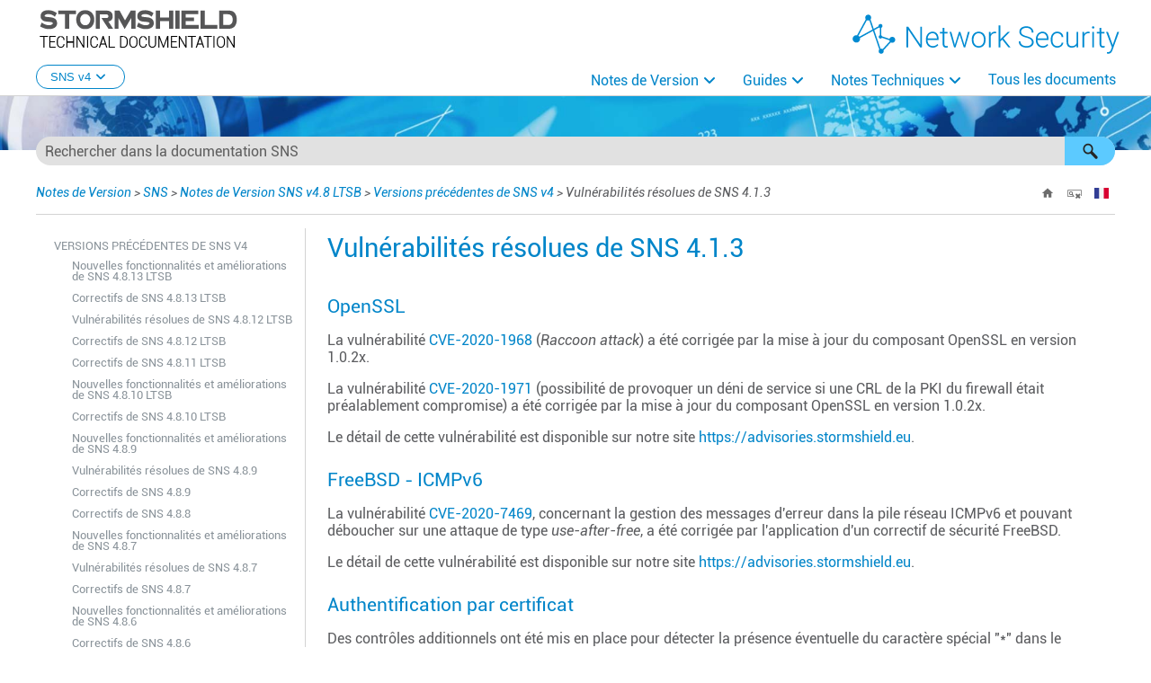

--- FILE ---
content_type: text/css
request_url: https://documentation.stormshield.eu/SNS/v4/fr/Content/Resources/Stylesheets/MainStyles.css
body_size: 3033
content:
/*<meta />*/

/*==Topic General Styles==*/

@import url('WebSite.css');

@namespace MadCap url(http://www.madcapsoftware.com/Schemas/MadCap.xsd);

html
{
	font-size: 100%;
}

body
{
	font-family: 'Roboto';
	color: #5b5c5f;
	font-size: 1rem !important;
	background-color: #fff;
}

.center
{
	position: relative;
	margin-right: auto;
	margin-left: auto;
	float: none !important;
	text-align: center;
}

h1
{
	font-size: 1.8rem;
	font-weight: normal;
	margin-bottom: 8px;
	padding-bottom: 10px;
	margin-top: 20px;
	color: #0085c9;
}

h2
{
	font-size: 1.5rem;
	font-weight: bold;
	margin-bottom: 4px;
	margin-top: 20px;
}

h3
{
	font-size: 1.3rem;
	font-weight: normal;
	margin-bottom: 4px;
	margin-top: 16px;
	color: #0085c9;
}

h4
{
	font-size: 1.1rem;
	color: #708395;
}

h5
{
	font-size: 1rem;
}

li
{
	margin-bottom: 6px;
	margin-top: 6px;
}

li p
{
	margin-top: 0;
	margin-bottom: 0;
}

img	/*Setting max-width: 100%; property makes images always fit the width of the container*/
{
	width: auto;
	height: auto;
	max-width: auto;
	max-height: auto;
	mc-thumbnail: none;
	mc-thumbnail-max-height: auto;
}

img.thumbnail
{
	mc-thumbnail: none;
}

table
{
	width: 100%;
}

MadCap|breadcrumbsProxy
{
	border-bottom: none;
	font-size: 0.85rem;
	font-style: italic;
	mc-breadcrumbs-prefix: '';
	mc-breadcrumbs-count: 10;
}

a.MCBreadcrumbsLink,
a,
a *
{
	text-decoration: none;
	color: #0085c9;
}

a.MCBreadcrumbsLink:visited
{
	color: purple;
}

a.MCBreadcrumbsLink:hover
{
	color: #000000;
}

a:hover,
a:hover span,
.card-items li a:hover,
div.dlpage-div a:hover i::before
{
	color: #00377c;
}

MadCap|xref
{
	color: #2D8DCC;
	mc-format: '{para}';
}

MadCap|xref:hover
{
	color: #00377C;
}

MadCap|dropDownHotspot
{
	color: #0085c9;
}

MadCap|dropDownHotspot:hover
{
	color: #00377C;
}

MadCap|dropDown	/*Change the "mc-open-image" and "mc-closed-image" properties to change the icons used in drop-downs*/
{
	mc-open-image: url('../Images/Icons/Arrows/arrow-down-gray.png');
	mc-closed-image: url('../Images/Icons/Arrows/arrow-right-gray.png');
}

/* 2d Drop down lists*/

.dropDown.dropDownSecondLevel
{
	background-color: #e5e5e5;
	padding: 5px;
	margin-bottom: 3px;
}

.dropDownBody
{
	margin-bottom: 3px;
	margin-top: 5px;
	margin-left: 15px;
}

.dropDownSecondLevel .dropDownBody
{
	border: 0;
}

/*==Master Page Topic Layout==*/

nav.title-bar	/*Adds bottom border on top navigation bar*/
{
	border-bottom: 1px solid #d3d3d3;
}

.title-bar-layout
{
	background: #ffffff url('../Images/Logos/logo-pdt.png') no-repeat right top;
}

div.top-bar	/*Contains the breadcrumbs and toolbar*/
{
	border-bottom: 1px solid #d3d3d3;
	min-height: 35px;
	/*Min-height is necessary for topics that are not included in a TOC*/
}

div.top-bar div
{
	display: inline-block;
	margin-bottom: 0;
	background-color: #ffffff;
}

div.top-bar button:hover
{
	background-color: #f3f2f2 !important;
}

div.search-container
{
	padding-bottom: 20px;
}

/*==Elements for the left side of Master Page layout==*/

div.side-menu	/*This is the div that the menu proxy is contained in*/
{
	padding-left: 10px;
	margin-top: 15px;
}

div.side-content	/*This is the div for the side-content containing "Search Tips" and the "Contact Support" button*/
{
	padding-top: 10px;
}

MadCap|dropDownHead.side-content	/*Font properties for the "Search Tips" drop-down head */
{
	font-size: 0.85rem;
	font-weight: bold;
}

/* Side Menu: first level with uppercase */

ul.menu._Skins_HOME_SideMenu.mc-component > li > a
{
	text-transform: uppercase;
}

/* Versions dropdown menu */

div.cta-wrappler
{
	text-align: left;
	z-index: 9998 !important;
	position: fixed;
	top: 72px;
}

div.cta-wrappler.noToc
{
	top: 30px;
	margin-left: 250px;
}

div.cta-wrappler,
div.cta-wrappler.noToc
{
	font-size: 0.85rem;
}

/* Dropdown button */

.dropdown
{
	border: none;
	outline: none;
	margin: 0;
	/* Important for vertical align on mobile phones */
}

.dropdown button
{
	min-width: 90px;
	text-align: center !important;
	color: #0085c9 !important;
	padding: 5px 15px;
	border: 1px solid #0085c9;
	-moz-border-radius: 16px;
	-webkit-border-radius: 16px;
	border-radius: 16px;
	background-color: #ffffff;
}

.dropdown button:hover
{
	color: #00377c;
	border-color: #00377c;
}

/* Dropdown content (hidden by default) */

.dropdown-content
{
	display: none;
	position: relative;
	padding: 8px;
	background-color: #ffffff;
	box-shadow: 0px 8px 8px 0px rgba(0,0,0,0.1);
	z-index: 9999;
}

/* Links inside the dropdown */

.dropdown-content a
{
	display: block;
}

/* Add a grey background color to dropdown links on hover */
/* Show the dropdown menu on hover */

.dropdown:hover .dropdown-content
{
	display: block;
}

/* SUB MENU */

ul.navigation li.has-children a::after
{
	content: '\f107';
	font-family: 'Font Awesome 6 Free';
	padding-left: 5px;
	font-weight: 900;
}

ul.navigation li.has-children ul.sub-menu li.has-children a::after
{
	position: absolute;
	border: none;
	content: '\00bb';
	font-size: 0.7em;
}

ul.navigation li.has-children ul.sub-menu li a::after,
ul.navigation li.has-children ul.sub-menu li.has-children ul.sub-menu li a::after
{
	content: '';
	font-family: 'Font Awesome 6 Free';
	padding-left: 5px;
}

div.cta	/*Call to action button/Contact Support button*/
{
	font-size: 1rem;
	line-height: 1.5rem;
	padding: 2px 0px;
	width: 125px;
	color: #899299;
	transition: all 0.5s cubic-bezier(.25,.8,.25,1);
	margin: 0;
	display: inline-block;
	background-color: #e1e1e1;
}

div.cta.active
{
	background-color: #FFF;
	color: #0085c9;
}

div.cta:hover	/*When hovering over the CTA button the following properties will apply*/
{
	/* box-shadow: 0 10px 20px rgba(0,0,0,0.19), 0 6px 6px rgba(0,0,0,0.23);
	transform: scale(1.01);
	background-color: #FFF;*/
}

a.cta:link,
a.cta:visited
{
	color: #FFF;
	text-decoration: none;
}

div.topic-layout
{
	mc-grid-row: true;
	margin-left: auto;
	margin-right: auto;
}

div.topic-layout::before
{
	content: ' ';
	display: table;
}

div.topic-layout::after
{
	content: ' ';
	display: table;
	clear: both;
}

div.topic-layout > div
{
	float: left;
	-moz-box-sizing: border-box;
	box-sizing: border-box;
}

div.topic-layout > div:nth-child(1)	/*Menu Proxy container*/
{
	width: 25%;
	margin-left: 0%;
	border-right: 1px solid #d3d3d3;
}

div.topic-layout > div:nth-child(2)
{
	width: 70%;
	margin-left: 2%;
}

div.ord p	/*Complex Selector: Any <p> that is contained within div.footer will have the following properties*/
{
	color: #5b5c5f;
	font-size: 0.85rem;
}

div.footer
{
	position: absolute;
	bottom: 0;
	left: 0;
	right: 0;
	border-top: 1px solid #d3d3d3;
}

div.footer p	/*Complex Selector: Any <p> that is contained within div.footer will have the following properties*/
{
	color: #899299 !important;
	font-size: 0.85rem;
	line-height: 1.5rem;
}

div.footer p a:hover
{
	color: #0085c9;
}

div.footer p a,
div.footer p a i
{
	color: inherit;
	font-size: inherit;
}

div.footer p a:hover img
{
	-webkit-filter: saturate(100%) hue-rotate(200deg);
	filter: saturate(100%) hue-rotate(200deg);
}

.display-left
{
	float: left;
}

/* Bug Flare 2020 : Alignement Footer - preco Madcap */

.height-container
{
	position: initial;
}

/* Bug search Bar icon : Filter:hover */

.search-bar._Skins_HOME_SearchBar.mc-component .search-filter:hover
{
	background-position: 0 -7px;
}

/* Relationshipsproxy */

MadCap|relationshipsProxy
{
	border: solid 1px #D2D2D2;
	background-color: #ffffff;
	margin: 20px 0 10px;
	padding-top: 5px;
	padding-bottom: 15px;
	border-radius: 10px;
}

MadCap|relationshipsHeading
{
	font-size: 0.9rem;
	margin: 4px 0;
}

MadCap|relationshipsHeading.concept,
MadCap|relationshipsHeading.reference,
MadCap|relationshipsHeading.task
{
	font-size: 0.9rem;
}

MadCap|relationshipsItem
{
	font-size: 0.8rem;
	margin: 4px 0;
}

p[class*="sourceHeading_source"]::before,
p[class*="cibleHeading_cible"]::before
{
	padding-right: 5px;
	/* content: url('../icons/more-link-2.png'); */
}

/******************** Specific styles for Responsive ********************/

@media only screen and (max-width: 800px)
{
	.title-bar-layout
	{
		background-position: right 50px top 8px;
		background-size: auto 50px;
	}

	.title-bar-layout a.logo
	{
		background-size: 200px auto;
		background-position: left center;
	}

	.main-section
	{
		overflow: hidden;
	}

	div.cta-wrappler,
	div.cta-wrappler.noToc
	{
		font-size: 0.85rem;
		top: 26px;
		margin-left: 180px;
	}

	div.topic-layout > div:nth-child(1)
	{
		white-space: normal;
	}

	div.topic-layout > div:nth-child(2)
	{
		width: 70%;
		margin-left: 2%;
	}

	div.side-menu,
	div.side-menu div
	{
		margin: 0;
	}

	nav.title-bar .menu-icon
	{
		right: 0;
	}

	div.footer p	/*Complex Selector: Any <p> that is contained within div.footer will have the following properties*/
	{
		font-size: 0.8rem;
		line-height: 1.3rem;
	}
}

@media only screen and (max-width: 500px)
{
	.title-bar-layout
	{
		background: #ffffff url('../Images/Logos/sigle-pdt.png') no-repeat right 40px top;
	}

	.title-bar-layout a.logo
	{
		background-size: 200px auto;
		background-position: left bottom 5px;
	}

	div.cta-wrappler,
	div.cta-wrappler.noToc
	{
		top: 26px;
		margin-left: 180px;
	}

	div.top-bar
	{
		min-height: 0;
		border-bottom: 0;
	}

	div.topic-layout > div:nth-child(1)
	{
		display: none;
	}

	div.topic-layout > div:nth-child(2)
	{
		width: 98%;
		margin-left: 2%;
	}

	.main-section
	{
		padding-bottom: 110px;
	}

	div.footer p
	{
		font-size: 0.75rem;
		line-height: 1.2rem;
	}

	.footerBreak
	{
		display: table-column;
	}

	i.fa
	{
		font-size: 0.85rem;
	}

	div.cta-wrappler
	{
		top: 26px;
		margin-left: 180px;
	}
}

@media only screen and (max-width: 380px)
{
	.title-bar-layout
	{
		background-image: none !important;
	}

	div.cta-wrappler
	{
		top: 26px;
		margin-left: 180px;
	}
}



--- FILE ---
content_type: text/javascript
request_url: https://documentation.stormshield.eu/SNS/v4/fr/Data/Tocs/SNS_V4_Chunk1.js?t=639051166858965715
body_size: 5554
content:
define({'/Content/DR_Mode/DR-compliance-IPSec.htm':{i:[2287],t:['Mettre la politique IPsec en conformité avec le mode DR'],b:['']},'/Content/DR_Mode/DR-compliance-PKI.htm':{i:[2286],t:['Mettre la PKI en conformité avec le mode DR'],b:['']},'/Content/DR_Mode/DR-compliance.htm':{i:[2285],t:['Mettre en conformité la configuration du firewall SNS avec le mode DR'],b:['']},'/Content/DR_Mode/DR_Impact.htm':{i:[2282],t:['Évaluer l\u0027impact de l\u0027activation du mode DR'],b:['']},'/Content/DR_Mode/Getting-started.htm':{i:[2279,2281],t:['VPN IPsec - Mode Diffusion Restreinte','Avant de commencer'],b:['','']},'/Content/DR_Mode/MOBILE-DRTM-DR-compliance.htm':{i:[2288],t:['Mettre la configuration d\u0027un client mobile IPsec en conformité avec le mode DR'],b:['']},'/Content/DR_Mode/Migrating-DR-Mode-Firewall.htm':{i:[2283],t:['Mettre à jour un firewall SNS déjà configuré en mode DR'],b:['']},'/Content/DR_Mode/Mobile-DR-compliance-IPSec.htm':{i:[2289],t:['Créer un tunnel compatible avec le mode DR sur SN VPN Client Exclusive'],b:['']},'/Content/DR_Mode/More-Information.htm':{i:[2290],t:['Pour aller plus loin'],b:['']},'/Content/Description_of_Audit_logs/Configure_logs.htm':{i:[2009],t:['Configurer les logs'],b:['']},'/Content/Description_of_Audit_logs/Fields-A.htm':{i:[2013],t:['A'],b:['']},'/Content/Description_of_Audit_logs/Fields-B.htm':{i:[2014],t:['B'],b:['']},'/Content/Description_of_Audit_logs/Fields-C.htm':{i:[2015],t:['C'],b:['']},'/Content/Description_of_Audit_logs/Fields-D.htm':{i:[2016],t:['D'],b:['']},'/Content/Description_of_Audit_logs/Fields-E.htm':{i:[2017],t:['E'],b:['']},'/Content/Description_of_Audit_logs/Fields-F.htm':{i:[2018],t:['F'],b:['']},'/Content/Description_of_Audit_logs/Fields-G.htm':{i:[2019],t:['G'],b:['']},'/Content/Description_of_Audit_logs/Fields-H.htm':{i:[2020],t:['H'],b:['']},'/Content/Description_of_Audit_logs/Fields-I.htm':{i:[2021],t:['I'],b:['']},'/Content/Description_of_Audit_logs/Fields-J.htm':{i:[2022],t:['J'],b:['']},'/Content/Description_of_Audit_logs/Fields-L.htm':{i:[2023],t:['L'],b:['']},'/Content/Description_of_Audit_logs/Fields-M.htm':{i:[2024],t:['M'],b:['']},'/Content/Description_of_Audit_logs/Fields-O.htm':{i:[2025],t:['O'],b:['']},'/Content/Description_of_Audit_logs/Fields-P.htm':{i:[2026],t:['P'],b:['']},'/Content/Description_of_Audit_logs/Fields-Q.htm':{i:[2027],t:['Q'],b:['']},'/Content/Description_of_Audit_logs/Fields-R.htm':{i:[2028],t:['R'],b:['']},'/Content/Description_of_Audit_logs/Fields-S.htm':{i:[2029],t:['S'],b:['']},'/Content/Description_of_Audit_logs/Fields-T.htm':{i:[2030],t:['T'],b:['']},'/Content/Description_of_Audit_logs/Fields-U.htm':{i:[2031],t:['U'],b:['']},'/Content/Description_of_Audit_logs/Fields-V.htm':{i:[2032],t:['V'],b:['']},'/Content/Description_of_Audit_logs/Fields-W.htm':{i:[2033],t:['W'],b:['']},'/Content/Description_of_Audit_logs/Fields.htm':{i:[2012],t:['Les champs classés par ordre alphabétique et leur description'],b:['']},'/Content/Description_of_Audit_logs/Further_reading.htm':{i:[2034],t:['Pour aller plus loin'],b:['']},'/Content/Description_of_Audit_logs/Getting_Started.htm':{i:[2005,2007],t:['Description des journaux d\u0027audit SNS v4.8 LTSB','Avant de commencer'],b:['','']},'/Content/Description_of_Audit_logs/Specific-Fields.htm':{i:[2011],t:['Les champs spécifiques'],b:['']},'/Content/Description_of_Audit_logs/Understand_log_files.htm':{i:[2010],t:['Comprendre les  journaux d\u0027audit'],b:['']},'/Content/Description_of_Audit_logs/View_logs.htm':{i:[2008],t:['Consulter les logs'],b:['']},'/Content/EVA-3DS-OUTSCALE/Activating-EVA.htm':{i:[2089],t:['Activer le firewall SNS EVA'],b:['']},'/Content/EVA-3DS-OUTSCALE/Configuring-SNS.htm':{i:[2091],t:['Configurer le firewall SNS'],b:['']},'/Content/EVA-3DS-OUTSCALE/Creating-External-IP.htm':{i:[2085],t:['Allouer une adresse IP externe (EIP) à l\u0027instance SNS'],b:['']},'/Content/EVA-3DS-OUTSCALE/Creating-Filtering-Policy.htm':{i:[2095],t:['Créer la politique de filtrage'],b:['']},'/Content/EVA-3DS-OUTSCALE/Creating-NAT-Policy.htm':{i:[2096],t:['Créer la politique de NAT'],b:['']},'/Content/EVA-3DS-OUTSCALE/Creating-Network-Objects.htm':{i:[2092],t:['Créer les objets réseau relatifs au serveur Web'],b:['']},'/Content/EVA-3DS-OUTSCALE/Creating-New-Route-Table-Associated-Private-Network.htm':{i:[2088],t:['Créer une nouvelle table de routage et une route par défaut pour le réseau privé'],b:['']},'/Content/EVA-3DS-OUTSCALE/Creating-SSH-Webserver-Port-Object.htm':{i:[2094],t:['Créer l\u0027objet de type port pour la redirection SSH'],b:['']},'/Content/EVA-3DS-OUTSCALE/Creating-Second-Flexible-Interface.htm':{i:[2086],t:['Créer l\u0027interface privée de l\u0027instance SNS'],b:['']},'/Content/EVA-3DS-OUTSCALE/Creating-webserver-Host-Object.htm':{i:[2093],t:['Créer l\u0027objet de type machine pour le serveur web'],b:['']},'/Content/EVA-3DS-OUTSCALE/Creating_EVA_instance.htm':{i:[2084],t:['Créer l\u0027instance du firewall SNS EVA'],b:['']},'/Content/EVA-3DS-OUTSCALE/Creating_Web_Server_instance.htm':{i:[2090],t:['Créer l\u0027instance du serveur Web'],b:['']},'/Content/EVA-3DS-OUTSCALE/Default_route.htm':{i:[2081],t:['Créer une route par défaut'],b:['']},'/Content/EVA-3DS-OUTSCALE/Disable-Check-Source-Destination.htm':{i:[2087],t:['Désactiver l\u0027option Vérifier source / destination'],b:['']},'/Content/EVA-3DS-OUTSCALE/EVA-Deployment.htm':{i:[2077],t:['Déployer le firewall SNS EVA'],b:['']},'/Content/EVA-3DS-OUTSCALE/Gateway.htm':{i:[2080],t:['Créer une passerelle Internet (Internet Gateway)'],b:['']},'/Content/EVA-3DS-OUTSCALE/Getting-started.htm':{i:[2074,2076],t:['EVA sur 3DS OUTSCALE','Avant de commencer'],b:['','']},'/Content/EVA-3DS-OUTSCALE/Go_further.htm':{i:[2099],t:['Pour aller plus loin'],b:['']},'/Content/EVA-3DS-OUTSCALE/Inbound_Security_group.htm':{i:[2082],t:['Créer un groupe de sécurité pour les flux depuis et vers l\u0027extérieur'],b:['']},'/Content/EVA-3DS-OUTSCALE/Installing-Web-Server.htm':{i:[2097],t:['Installer le service Serveur Web'],b:['']},'/Content/EVA-3DS-OUTSCALE/Keypair.htm':{i:[2078],t:['Créer une clé SSH (Keypair)'],b:['']},'/Content/EVA-3DS-OUTSCALE/Outbound_Security_group.htm':{i:[2083],t:['Créer un groupe de sécurité pour les flux entre machines protégées'],b:['']},'/Content/EVA-3DS-OUTSCALE/Testing-Configuration.htm':{i:[2098],t:['Tester l\u0027accès au serveur Web'],b:['']},'/Content/EVA-3DS-OUTSCALE/VPC.htm':{i:[2079],t:['Créer un VPC pour les instances à déployer'],b:['']},'/Content/EVA_-_Microsoft_Azure/100-Deployment.htm':{i:[2106],t:['Déployer le firewall virtuel SNS EVA'],b:['']},'/Content/EVA_-_Microsoft_Azure/Activating.htm':{i:[2107],t:['Activer le firewall virtuel SNS EVA'],b:['']},'/Content/EVA_-_Microsoft_Azure/Configure-Firewall.htm':{i:[2109],t:['Autoriser sur le firewall virtuel SNS EVA les flux depuis et vers le serveur virtuel'],b:['']},'/Content/EVA_-_Microsoft_Azure/Deploy-Virtual-WebServer.htm':{i:[2108],t:['Déployer un serveur virtuel'],b:['']},'/Content/EVA_-_Microsoft_Azure/Go_further.htm':{i:[2111],t:['Pour aller plus loin'],b:['']},'/Content/EVA_-_Microsoft_Azure/Introduction.htm':{i:[2101,2103],t:['Déployer un firewall virtuel SNS EVA sur Microsoft Azure','Avant de commencer'],b:['','']},'/Content/EVA_-_Microsoft_Azure/Registering-EVA.htm':{i:[2105],t:['Enregistrer le produit SNS EVA'],b:['']},'/Content/EVA_-_Microsoft_Azure/Requirements.htm':{i:[2104],t:['Prérequis et caractéristiques techniques'],b:['']},'/Content/EVA_-_Microsoft_Azure/Tests.htm':{i:[2110],t:['Tester la configuration et la sauvegarder'],b:['']},'/Content/Elastic_Virtual_Appliances_Installation_guide/Activating-Virtual-Image.htm':{i:[1341],t:['Activer le firewall virtuel SNS EVA'],b:['']},'/Content/Elastic_Virtual_Appliances_Installation_guide/Before-Beginning.htm':{i:[1333,1335],t:['Guide de déploiement d\u0027un firewall virtuel SNS EVA','Avant de commencer'],b:['','']},'/Content/Elastic_Virtual_Appliances_Installation_guide/Downloading-Init-Kit.htm':{i:[1346],t:['Déployer le nouveau modèle EVA et activez-le'],b:['']},'/Content/Elastic_Virtual_Appliances_Installation_guide/Downloading-Virtual-Firewall.htm':{i:[1338],t:['Télécharger le fichier d\u0027installation'],b:['']},'/Content/Elastic_Virtual_Appliances_Installation_guide/Get-EVA-Serial.htm':{i:[1345],t:['Obtenir et enregistrer un nouveau modèle EVA'],b:['']},'/Content/Elastic_Virtual_Appliances_Installation_guide/Help-Support.htm':{i:[1343],t:['Pour aller plus loin'],b:['']},'/Content/Elastic_Virtual_Appliances_Installation_guide/Initial-Configuration-Wizard.htm':{i:[1340],t:['Configurer le firewall virtuel SNS EVA'],b:['']},'/Content/Elastic_Virtual_Appliances_Installation_guide/Installing-Virtual-Firewall.htm':{i:[1339],t:['Déployer le fichier d\u0027installation sur un environnement virtuel'],b:['']},'/Content/Elastic_Virtual_Appliances_Installation_guide/Migrating-From-Vmodels-To-EVA-models.htm':{i:[1344],t:['Annexe : procédure de migration d\u0027un modèle V / VS-VU vers un modèle EVA'],b:['']},'/Content/Elastic_Virtual_Appliances_Installation_guide/Questions-Answers.htm':{i:[1342],t:['Résoudre les problèmes'],b:['']},'/Content/Elastic_Virtual_Appliances_Installation_guide/Registering-Stormshield-Network-Product.htm':{i:[1337],t:['Enregistrer le produit SNS EVA'],b:['']},'/Content/Elastic_Virtual_Appliances_Installation_guide/Requirements.htm':{i:[1336],t:['Prérequis techniques et fonctionnement'],b:['']},'/Content/Elastic_Virtual_Appliances_Installation_guide/Snapshot-Cloning-Existing-VM.htm':{i:[1347],t:['Sauvegarder la configuration du modèle V / VS-VU'],b:['']},'/Content/Elastic_Virtual_Appliances_Installation_guide/Upgrade-VM-SNS380.htm':{i:[1348],t:['Restaurer la configuration du modèle V / VS-VU sur le modèle EVA'],b:['']},'/Content/Guides-LandingTopic.htm':{i:[402,403,1206,1372],t:['Guides','Guides d\u0027utilisation','Guides d\u0027installation','Guides d\u0027installation rapide'],b:['','','','']},'/Content/HTTPS_filtering/Configuring_HTTPS_filtering.htm':{i:[1679],t:['Configurer le filtrage HTTPS'],b:['']},'/Content/HTTPS_filtering/Configuring_SSL_filtering.htm':{i:[1681],t:['Définir une politique de filtrage SSL'],b:['']},'/Content/HTTPS_filtering/Configuring_the_CA_for_fake_certificates.htm':{i:[1683],t:['Configurer l\u0027autorité signataire et les autorités de confiance'],b:['']},'/Content/HTTPS_filtering/Configuring_the_SSL_proxy.htm':{i:[1680],t:['Configurer le niveau de protection du protocole SSL'],b:['']},'/Content/HTTPS_filtering/Deploying_the_certificates.htm':{i:[1684],t:['Déployer le certificat de l\u0027autorité signataire sur les navigateurs'],b:['']},'/Content/HTTPS_filtering/Enabling_the_SSL_proxy.htm':{i:[1682],t:['Créer une règle d\u0027inspection SSL dans la politique de filtrage'],b:['']},'/Content/HTTPS_filtering/Further-Reading.htm':{i:[1688],t:['Pour aller plus loin'],b:['']},'/Content/HTTPS_filtering/Getting_started.htm':{i:[1674,1676],t:['Filtrer les connexions HTTPS','Avant de commencer'],b:['','']},'/Content/HTTPS_filtering/Getting_your_firewall_settings.htm':{i:[1686],t:['Obtenir les paramètres et statistiques du proxy SSL'],b:['']},'/Content/HTTPS_filtering/How_it_works.htm':{i:[1678],t:['Fonctionnement du proxy SSL'],b:['']},'/Content/HTTPS_filtering/Limit_SSL_proxy_usage.htm':{i:[1687],t:['Limiter l\u0027utilisation du proxy SSL'],b:['']},'/Content/HTTPS_filtering/Optimizing_https_filtering.htm':{i:[1685],t:['Optimiser les performances du filtrage HTTPS'],b:['']},'/Content/HTTPS_filtering/Two_filtering_methods.htm':{i:[1677],t:['Méthodes de filtrage pour HTTPS'],b:['']},'/Content/High_Availability/Active-Firewall-Election.htm':{i:[1700],t:['Élection du firewall actif'],b:['']},'/Content/High_Availability/Before-Beginning.htm':{i:[1689,1691],t:['Haute disponibilité sur SNS','Avant de commencer'],b:['','']},'/Content/High_Availability/Cluster-Update.htm':{i:[1702],t:['Mise à jour logicielle d\u0027un cluster'],b:['']},'/Content/High_Availability/Commands.htm':{i:[1701],t:['Commandes de contrôle de la HA'],b:['']},'/Content/High_Availability/Excludind-Flows-From-Replication.htm':{i:[1697],t:['Exclure des flux TCP/UDP de la réplication'],b:['']},'/Content/High_Availability/Further-Reading.htm':{i:[1705],t:['Pour aller plus loin'],b:['']},'/Content/High_Availability/HA-Setup.htm':{i:[1693],t:['Configurer la HA'],b:['']},'/Content/High_Availability/Modifying-HA-Parameters.htm':{i:[1694],t:['Modifier certains paramètres de la HA'],b:['']},'/Content/High_Availability/Necessary-Network-Flows.htm':{i:[1699],t:['Flux réseau liés à la HA'],b:['']},'/Content/High_Availability/RMA.htm':{i:[1703],t:['Remplacement du membre défectueux d\u0027un cluster (Return Material Authorization - RMA)'],b:['']},'/Content/High_Availability/Recommendations.htm':{i:[1692],t:['Recommandations et bonnes pratiques'],b:['']},'/Content/High_Availability/Replicated-Elements.htm':{i:[1696],t:['Éléments répliqués au sein d\u0027un cluster'],b:['']},'/Content/High_Availability/Synchronization-Explained.htm':{i:[1698],t:['Principe de la synchronisation'],b:['']},'/Content/High_Availability/System-Components.htm':{i:[1695],t:['Composants système impliqués dans la Haute Disponibilité'],b:['']},'/Content/High_Availability/Troubleshooting.htm':{i:[1704],t:['Résoudre les incidents'],b:['']},'/Content/HowTo_-_IPSec_VPN_-_Authentication_by_certificate/CheckingTunnel.htm':{i:[2266],t:['Vérifier l’établissement du tunnel'],b:['']},'/Content/HowTo_-_IPSec_VPN_-_Authentication_by_certificate/Go_further.htm':{i:[2267],t:['Pour aller plus loin'],b:['']},'/Content/HowTo_-_IPSec_VPN_-_Authentication_by_certificate/HT-IPSec-certificate.htm':{i:[2252,2254],t:['VPN IPsec - Authentification par certificats','Avant de commencer'],b:['','']},'/Content/HowTo_-_IPSec_VPN_-_Authentication_by_certificate/Setup-Main-Site-00-Creating_Network_Objects.htm':{i:[2257],t:['Créer les objets réseau'],b:['']},'/Content/HowTo_-_IPSec_VPN_-_Authentication_by_certificate/Setup-Main-Site-10-Creating-PKI.htm':{i:[2258],t:['Créer l’infrastructure PKI'],b:['']},'/Content/HowTo_-_IPSec_VPN_-_Authentication_by_certificate/Setup-Main-Site-20-Creating-IPSec-Tunnels.htm':{i:[2259],t:['Créer les tunnels IPsec'],b:['']},'/Content/HowTo_-_IPSec_VPN_-_Authentication_by_certificate/Setup-Main-Site-30-Creating-Filtering-policy.htm':{i:[2260],t:['Mettre en place les règles de filtrage'],b:['']},'/Content/HowTo_-_IPSec_VPN_-_Authentication_by_certificate/Setup-Main-Site.htm':{i:[2256],t:['Configurer le site principal'],b:['']},'/Content/HowTo_-_IPSec_VPN_-_Authentication_by_certificate/Setup-Remote-Sites-00-Creating_Network_Objects.htm':{i:[2262],t:['Créer les objets réseau'],b:['']},'/Content/HowTo_-_IPSec_VPN_-_Authentication_by_certificate/Setup-Remote-Sites-10-Importing_CRL_and_Certificates.htm':{i:[2263],t:['Importer les éléments d’authentification'],b:['']},'/Content/HowTo_-_IPSec_VPN_-_Authentication_by_certificate/Setup-Remote-Sites-20-Creating-IPSec-Tunnels.htm':{i:[2264],t:['Créer les tunnels IPsec'],b:['']},'/Content/HowTo_-_IPSec_VPN_-_Authentication_by_certificate/Setup-Remote-Sites-30-Creating-Filtering-policy.htm':{i:[2265],t:['Mettre en place les règles de filtrage'],b:['']},'/Content/HowTo_-_IPSec_VPN_-_Authentication_by_certificate/Setup-Remote-Sites.htm':{i:[2261],t:['Configurer les sites distants A et B'],b:['']},'/Content/HowTo_-_IPSec_VPN_-_Authentication_by_certificate/Setup.htm':{i:[2255],t:['Mise en œuvre'],b:['']},'/Content/HowTo_-_IPSec_VPN_-_Authentication_by_pre-shared_key/Checking_the_tunnel_setup.htm':{i:[2250],t:['Vérifier l’établissement du tunnel'],b:['']},'/Content/HowTo_-_IPSec_VPN_-_Authentication_by_pre-shared_key/Go_further.htm':{i:[2251],t:['Pour aller plus loin'],b:['']},'/Content/HowTo_-_IPSec_VPN_-_Authentication_by_pre-shared_key/HOWTO-IPSec-preshared.htm':{i:[2244,2246],t:['VPN IPsec - Authentification par clé pré-partagée','Avant de commencer'],b:['','']},'/Content/HowTo_-_IPSec_VPN_-_Authentication_by_pre-shared_key/Setup-Main-Site.htm':{i:[2248],t:['Configurer le firewall'],b:['']},'/Content/HowTo_-_IPSec_VPN_-_Authentication_by_pre-shared_key/Setup-Remote-Site.htm':{i:[2249],t:['Configurer le site distant'],b:['']},'/Content/HowTo_-_IPSec_VPN_-_Authentication_by_pre-shared_key/Setup.htm':{i:[2247],t:['Mise en œuvre'],b:['']},'/Content/HowTo_-_IPSec_VPN_-_Hub_and_Spoke_Configuration/Architectures.htm':{i:[2271],t:['Architectures présentées'],b:['']},'/Content/HowTo_-_IPSec_VPN_-_Hub_and_Spoke_Configuration/Case1-Setting_up_Hub_Site.htm':{i:[2273],t:['Cas n°1 : paramétrer le site central (Hub)'],b:['']},'/Content/HowTo_-_IPSec_VPN_-_Hub_and_Spoke_Configuration/Case1-Setting_up_Spoke_Sites.htm':{i:[2274],t:['Cas n°1 : paramétrer les sites satellites Spoke A et Spoke B'],b:['']},'/Content/HowTo_-_IPSec_VPN_-_Hub_and_Spoke_Configuration/Case2-Setting_up_Hub_Site.htm':{i:[2275],t:['Cas n°2 : paramétrer le site central (Hub)'],b:['']},'/Content/HowTo_-_IPSec_VPN_-_Hub_and_Spoke_Configuration/Case2-Setting_up_Spoke_Sites.htm':{i:[2276],t:['Cas n°2 : paramétrer les sites satellites Spoke A et Spoke B'],b:['']},'/Content/HowTo_-_IPSec_VPN_-_Hub_and_Spoke_Configuration/Checking_the_tunnel_setup.htm':{i:[2277],t:['Vérifier l’établissement des tunnels'],b:['']},'/Content/HowTo_-_IPSec_VPN_-_Hub_and_Spoke_Configuration/Getting_started.htm':{i:[2272],t:['Prérequis de configuration'],b:['']},'/Content/HowTo_-_IPSec_VPN_-_Hub_and_Spoke_Configuration/Go_further.htm':{i:[2278],t:['Pour aller plus loin'],b:['']},'/Content/HowTo_-_IPSec_VPN_-_Hub_and_Spoke_Configuration/HOWTO-IPSec_VPN_-_Hub_and_Spoke_Configuration.htm':{i:[2268,2270],t:['VPN IPsec - Configuration Hub and Spoke','Avant de commencer'],b:['','']},'/Content/HowTo_-_Implementing_a_filtering_rule/Activating-filter-policy.htm':{i:[1758],t:['Activer la politique de filtrage'],b:['']},'/Content/HowTo_-_Implementing_a_filtering_rule/Adding-filter-rule.htm':{i:[1757],t:['Ajouter une règle de filtrage'],b:['']},'/Content/HowTo_-_Implementing_a_filtering_rule/Creating-network-objects.htm':{i:[1755],t:['Créer les objets réseau'],b:['']},'/Content/HowTo_-_Implementing_a_filtering_rule/Go_further.htm':{i:[1760],t:['Pour aller plus loin'],b:['']},'/Content/HowTo_-_Implementing_a_filtering_rule/HT-Filter-rules.htm':{i:[1752,1754],t:['Mise en oeuvre d\u0027une règle de filtrage','Avant de commencer'],b:['','']},'/Content/HowTo_-_Implementing_a_filtering_rule/Selecting-filter-policy.htm':{i:[1756],t:['Sélectionner une politique de filtrage'],b:['']},'/Content/HowTo_-_Implementing_a_filtering_rule/Testing-Filter-NAT-policy.htm':{i:[1759],t:['Tester la politique de filtrage'],b:['']},'/Content/HowTo_-_Mobile_IPSec_VPN_-_IKEv1_-_Auth_PSK/Closing-Tunnel-Mode-Config.htm':{i:[2191],t:['Fermer un tunnel depuis le poste client'],b:['']},'/Content/HowTo_-_Mobile_IPSec_VPN_-_IKEv1_-_Auth_PSK/Closing-Tunnel-Mode-Standard.htm':{i:[2200],t:['Fermer un tunnel depuis le poste client'],b:['']},'/Content/HowTo_-_Mobile_IPSec_VPN_-_IKEv1_-_Auth_PSK/Established-Tunnels-Statistics.htm':{i:[2201],t:['Afficher les détails d\u0027un tunnel sur le firewall'],b:['']},'/Content/HowTo_-_Mobile_IPSec_VPN_-_IKEv1_-_Auth_PSK/Establishing-Tunnel-Mode-Standard.htm':{i:[2199],t:['Établir un tunnel VPN IPsec depuis le poste client'],b:['']},'/Content/HowTo_-_Mobile_IPSec_VPN_-_IKEv1_-_Auth_PSK/Establishing-Tunnel-Mode-config.htm':{i:[2190],t:['Établir le tunnel VPN IPsec depuis le poste client'],b:['']},'/Content/HowTo_-_Mobile_IPSec_VPN_-_IKEv1_-_Auth_PSK/Filtering-Policy-Mode-Config.htm':{i:[2188],t:['Autoriser les accès VPN IPsec dans la politique de filtrage'],b:['']},'/Content/HowTo_-_Mobile_IPSec_VPN_-_IKEv1_-_Auth_PSK/Filtering-Policy-Mode-Standard.htm':{i:[2197],t:['Autoriser les accès VPN IPsec dans la politique de filtrage'],b:['']},'/Content/HowTo_-_Mobile_IPSec_VPN_-_IKEv1_-_Auth_PSK/Getting_Started.htm':{i:[2177,2179],t:['VPN IPsec Mobile IKEv1 - Authentification par clé pré-partagée','Lire attentivement avant de commencer'],b:['','']},'/Content/HowTo_-_Mobile_IPSec_VPN_-_IKEv1_-_Auth_PSK/HOWTO-Mobile-IPSec-preshared.htm':{i:[2180],t:['VPN IPsec mobile IKEv1 - Authentification par clé pré-partagée'],b:['']},'/Content/HowTo_-_Mobile_IPSec_VPN_-_IKEv1_-_Auth_PSK/KB-Article.htm':{i:[2202],t:['Pour aller plus loin'],b:['']},'/Content/HowTo_-_Mobile_IPSec_VPN_-_IKEv1_-_Auth_PSK/Optimization-Security.htm':{i:[2182],t:['Optimiser les flux liés aux tunnels'],b:['']},'/Content/HowTo_-_Mobile_IPSec_VPN_-_IKEv1_-_Auth_PSK/Setup-Client-Mode-Config.htm':{i:[2189],t:['Configurer le client VPN'],b:['']},'/Content/HowTo_-_Mobile_IPSec_VPN_-_IKEv1_-_Auth_PSK/Setup-Client-Mode-Standard.htm':{i:[2198],t:['Configurer le client VPN'],b:['']},'/Content/HowTo_-_Mobile_IPSec_VPN_-_IKEv1_-_Auth_PSK/Setup-Firewall-Mobile-IP-Addresses-Mode-Config.htm':{i:[2184],t:['Définir un objet réseau contenant les adresses IP attribuées aux correspondants mobiles'],b:['']},'/Content/HowTo_-_Mobile_IPSec_VPN_-_IKEv1_-_Auth_PSK/Setup-Firewall-Mobile-IP-Addresses-Mode-Standard.htm':{i:[2193],t:['Définir un objet réseau contenant les adresses IP attribuées aux correspondants mobiles'],b:['']},'/Content/HowTo_-_Mobile_IPSec_VPN_-_IKEv1_-_Auth_PSK/Setup-Firewall-Mobile-IPSec-Policy-Mode-Config.htm':{i:[2187],t:['Créer la politique IPsec - Mode Config'],b:['']},'/Content/HowTo_-_Mobile_IPSec_VPN_-_IKEv1_-_Auth_PSK/Setup-Firewall-Mobile-IPSec-Policy-Mode-Standard.htm':{i:[2196],t:['Créer la politique IPsec'],b:['']},'/Content/HowTo_-_Mobile_IPSec_VPN_-_IKEv1_-_Auth_PSK/Setup-Firewall-Mobile-Mode-Config.htm':{i:[2183],t:['Mettre en œuvre une configuration pour une politique IPsec mobile en mode Config'],b:['']},'/Content/HowTo_-_Mobile_IPSec_VPN_-_IKEv1_-_Auth_PSK/Setup-Firewall-Mobile-Mode-Standard.htm':{i:[2192],t:['Mettre en œuvre une configuration pour une politique IPsec mobile en mode standard'],b:['']},'/Content/HowTo_-_Mobile_IPSec_VPN_-_IKEv1_-_Auth_PSK/Setup-Firewall-Network-Authorized-For-Mobile-Users-Mode-Config.htm':{i:[2185],t:['Définir un objet réseau représentant le réseau local accessible aux correspondants mobiles en mode Config'],b:['']},'/Content/HowTo_-_Mobile_IPSec_VPN_-_IKEv1_-_Auth_PSK/Setup-Firewall-Network-Authorized-For-Mobile-Users-Mode-Standard.htm':{i:[2194],t:['Définir le ou les objet(s) réseau représentant le(s) réseau(x) accessible(s) aux correspondants mobiles'],b:['']},'/Content/HowTo_-_Mobile_IPSec_VPN_-_IKEv1_-_Auth_PSK/Setup-Firewall-Peers-Mode-Config.htm':{i:[2186],t:['Créer le profil des correspondants VPN IPsec'],b:['']},'/Content/HowTo_-_Mobile_IPSec_VPN_-_IKEv1_-_Auth_PSK/Setup-Firewall-Peers-Mode-Standard.htm':{i:[2195],t:['Créer le profil des correspondants VPN IPsec'],b:['']},'/Content/HowTo_-_Mobile_IPSec_VPN_-_IKEv1_-_Auth_PSK/Setup-IPSec-UAC.htm':{i:[2181],t:['Autoriser les utilisateurs mobiles à établir un tunnel VPN IPsec'],b:['']},'/Content/HowTo_-_Mobile_IPSec_VPN_-_IKEv2_-_Auth_PSK/Closing-Tunnel-Mode-Config.htm':{i:[2217],t:['Fermer un tunnel depuis le poste client'],b:['']},'/Content/HowTo_-_Mobile_IPSec_VPN_-_IKEv2_-_Auth_PSK/Closing-Tunnel-Mode-Standard.htm':{i:[2226],t:['Fermer un tunnel depuis le poste client'],b:['']},'/Content/HowTo_-_Mobile_IPSec_VPN_-_IKEv2_-_Auth_PSK/Established-Tunnels-Statistics.htm':{i:[2227],t:['Afficher les détails d\u0027un tunnel sur le firewall'],b:['']},'/Content/HowTo_-_Mobile_IPSec_VPN_-_IKEv2_-_Auth_PSK/Establishing-Tunnel-Mode-Config.htm':{i:[2216],t:['Établir le tunnel VPN IPsec depuis le poste client'],b:['']},'/Content/HowTo_-_Mobile_IPSec_VPN_-_IKEv2_-_Auth_PSK/Establishing-Tunnel-Mode-Standard.htm':{i:[2225],t:['Établir un tunnel VPN IPsec depuis le poste client'],b:['']},'/Content/HowTo_-_Mobile_IPSec_VPN_-_IKEv2_-_Auth_PSK/Filtering-Policy-Mode-Config.htm':{i:[2214],t:['Autoriser les accès VPN IPsec dans la politique de filtrage'],b:['']},'/Content/HowTo_-_Mobile_IPSec_VPN_-_IKEv2_-_Auth_PSK/Filtering-Policy-Mode-Standard.htm':{i:[2223],t:['Autoriser les accès VPN IPsec dans la politique de filtrage'],b:['']},'/Content/HowTo_-_Mobile_IPSec_VPN_-_IKEv2_-_Auth_PSK/Getting_Started.htm':{i:[2203,2205],t:['VPN IPsec Mobile IKEv2 - Authentification par clé pré-partagée','Lire attentivement avant de commencer'],b:['','']},'/Content/HowTo_-_Mobile_IPSec_VPN_-_IKEv2_-_Auth_PSK/HOWTO-Mobile-IPSec-preshared.htm':{i:[2206],t:['VPN IPsec mobile IKEv2 - Authentification par clé pré-partagée'],b:['']},'/Content/HowTo_-_Mobile_IPSec_VPN_-_IKEv2_-_Auth_PSK/KB-Article.htm':{i:[2228],t:['Pour aller plus loin'],b:['']},'/Content/HowTo_-_Mobile_IPSec_VPN_-_IKEv2_-_Auth_PSK/Optimization-Security.htm':{i:[2208],t:['Optimiser les flux ISAKMP lors de la négociation des tunnels IPsec et sécuriser l\u0027authentification'],b:['']},'/Content/HowTo_-_Mobile_IPSec_VPN_-_IKEv2_-_Auth_PSK/Setup-Client-Mode-Config.htm':{i:[2215],t:['Configurer le client VPN'],b:['']},'/Content/HowTo_-_Mobile_IPSec_VPN_-_IKEv2_-_Auth_PSK/Setup-Client-Mode-Standard.htm':{i:[2224],t:['Configurer le client VPN'],b:['']},'/Content/HowTo_-_Mobile_IPSec_VPN_-_IKEv2_-_Auth_PSK/Setup-Firewall-Mobile-IP-Addresses-Mode-Config.htm':{i:[2210],t:['Définir un objet réseau contenant les adresses IP attribuées aux correspondants mobiles'],b:['']},'/Content/HowTo_-_Mobile_IPSec_VPN_-_IKEv2_-_Auth_PSK/Setup-Firewall-Mobile-IP-Addresses-Mode-Standard.htm':{i:[2219],t:['Définir un objet réseau contenant les adresses IP attribuées aux correspondants mobiles'],b:['']},'/Content/HowTo_-_Mobile_IPSec_VPN_-_IKEv2_-_Auth_PSK/Setup-Firewall-Mobile-IPSec-Policy-Mode-Config.htm':{i:[2213],t:['Créer la politique IPsec - Mode Config'],b:['']},'/Content/HowTo_-_Mobile_IPSec_VPN_-_IKEv2_-_Auth_PSK/Setup-Firewall-Mobile-IPSec-Policy-Mode-Standard.htm':{i:[2222],t:['Créer la politique IPsec'],b:['']},'/Content/HowTo_-_Mobile_IPSec_VPN_-_IKEv2_-_Auth_PSK/Setup-Firewall-Mobile-Mode-Config.htm':{i:[2209],t:['Mettre en œuvre une configuration IPsec mobile en mode Config'],b:['']},'/Content/HowTo_-_Mobile_IPSec_VPN_-_IKEv2_-_Auth_PSK/Setup-Firewall-Mobile-Mode-Standard.htm':{i:[2218],t:['Mettre en œuvre une configuration IPsec mobile en mode standard'],b:['']},'/Content/HowTo_-_Mobile_IPSec_VPN_-_IKEv2_-_Auth_PSK/Setup-Firewall-Network-Authorized-For-Mobile-Users-Mode-Config.htm':{i:[2211],t:['Définir un objet réseau représentant le réseau local accessible aux correspondants mobiles en mode Config'],b:['']},'/Content/HowTo_-_Mobile_IPSec_VPN_-_IKEv2_-_Auth_PSK/Setup-Firewall-Network-Authorized-For-Mobile-Users-Mode-Standard.htm':{i:[2220],t:['Définir les objets réseau représentant les réseaux accessibles aux correspondants mobiles'],b:['']},'/Content/HowTo_-_Mobile_IPSec_VPN_-_IKEv2_-_Auth_PSK/Setup-Firewall-Peers-Mode-Config.htm':{i:[2212],t:['Créer le profil des correspondants VPN IPsec'],b:['']},'/Content/HowTo_-_Mobile_IPSec_VPN_-_IKEv2_-_Auth_PSK/Setup-Firewall-Peers-Mode-Standard.htm':{i:[2221],t:['Créer le profil des correspondants VPN IPsec'],b:['']},'/Content/HowTo_-_Mobile_IPSec_VPN_-_IKEv2_-_Auth_PSK/Setup-IPSec-UAC.htm':{i:[2207],t:['Autoriser les utilisateurs mobiles à établir un tunnel VPN IPsec'],b:['']},'/Content/IBM_QRadar_SNS_DSM_deployment/Configure_SNS_firewall.htm':{i:[2044],t:['Configurer le firewall SNS pour l\u0027envoi des logs vers IBM QRadar'],b:['']},'/Content/IBM_QRadar_SNS_DSM_deployment/Configure_log_source.htm':{i:[2042],t:['Configurer la  source de logs'],b:['']},'/Content/IBM_QRadar_SNS_DSM_deployment/Configure_payload.htm':{i:[2043],t:['Adapter la taille des messages syslog UDP dans QRadar'],b:['']},'/Content/IBM_QRadar_SNS_DSM_deployment/Download_DSM.htm':{i:[2040],t:['Télécharger le DSM'],b:['']},'/Content/IBM_QRadar_SNS_DSM_deployment/Further_reading.htm':{i:[2046],t:['Pour aller plus loin'],b:['']},'/Content/IBM_QRadar_SNS_DSM_deployment/Getting_Started.htm':{i:[2036,2038],t:['Intégrer les logs SNS dans IBM QRadar','Avant de commencer'],b:['','']},'/Content/IBM_QRadar_SNS_DSM_deployment/Import_DSM_in_QRadar.htm':{i:[2041],t:['Importer le DSM dans QRadar'],b:['']},'/Content/IBM_QRadar_SNS_DSM_deployment/SNS_extension_installation.htm':{i:[2039],t:['Installer l\u0027extension SNS dans IBM QRadar'],b:['']},'/Content/IBM_QRadar_SNS_DSM_deployment/Using_QRadar_and_SNS_DSM.htm':{i:[2045],t:['Utiliser QRadar avec le DSM SNS'],b:['']},'/Content/IPSec_VPN_-_Anonymous_VTI/Architecture.htm':{i:[2152],t:['Architecture présentée'],b:['']},'/Content/IPSec_VPN_-_Anonymous_VTI/Checking_the_tunnel_setup.htm':{i:[2156],t:['Vérifier l’établissement des tunnels'],b:['']},'/Content/IPSec_VPN_-_Anonymous_VTI/Getting_started.htm':{i:[2149,2151],t:['VPN IPsec : interfaces virtuelles IPsec - Configuration de tunnels anonymes','Avant de commencer'],b:['','']},'/Content/IPSec_VPN_-_Anonymous_VTI/Go_further.htm':{i:[2157],t:['Pour aller plus loin'],b:['']},'/Content/IPSec_VPN_-_Anonymous_VTI/Hub_and_spoke_configuration.htm':{i:[2153],t:['Prérequis'],b:['']},'/Content/IPSec_VPN_-_Anonymous_VTI/Setting_up_Hub_Site.htm':{i:[2154],t:['Paramétrer le site central (Hub)'],b:['']},'/Content/IPSec_VPN_-_Anonymous_VTI/Setting_up_Spoke_Site.htm':{i:[2155],t:['Paramétrer le site satellite (Spoke)'],b:['']},'/Content/IPSec_virtual_interfaces/0000-Introduction.htm':{i:[2124,2126],t:['Interfaces virtuelles IPsec','Avant de commencer'],b:['','']},'/Content/IPSec_virtual_interfaces/0100-Architecture.htm':{i:[2127],t:['Architecture présentée'],b:['']},'/Content/IPSec_virtual_interfaces/0110-Overview.htm':{i:[2128],t:['Présentation générale'],b:['']},'/Content/IPSec_virtual_interfaces/0115-Detailed_presentation.htm':{i:[2129],t:['Présentation détaillée'],b:['']},'/Content/IPSec_virtual_interfaces/0210-Setting_firewall_on_clients_side.htm':{i:[2130],t:['Paramétrage du Firewall protégeant les clients'],b:['']},'/Content/IPSec_virtual_interfaces/0211-Creating_local_virtual_interfaces.htm':{i:[2131],t:['Création des interfaces virtuelles locales'],b:['']},'/Content/IPSec_virtual_interfaces/0212-Defining_remote_virtual_interfaces.htm':{i:[2132],t:['Définition des interfaces virtuelles distantes'],b:['']}});

--- FILE ---
content_type: text/javascript
request_url: https://documentation.stormshield.eu/SNS/v4/fr/Data/Tocs/SNS_V4_Chunk5.js?t=639051166858965715
body_size: 5708
content:
define({'/Content/SD-WAN/Use-Case-IPsec/Hub-and-Spoke/H-and-S-IPsec-VTI-LIL-PAR-Config-FW-LIL.htm':{i:[1810],t:['Configurer le firewall FW-LILLE'],b:['']},'/Content/SD-WAN/Use-Case-IPsec/Hub-and-Spoke/H-and-S-IPsec-VTI-LIL-PAR-Config-FW-PAR.htm':{i:[1811],t:['Configurer le firewall FW-PARIS'],b:['']},'/Content/SD-WAN/Use-Case-IPsec/Hub-and-Spoke/H-and-S-IPsec-VTI-LIL-PAR.htm':{i:[1809],t:['Tunnels IPsec basés sur des interfaces IPsec virtuelles (VTI) en mode Hub \u0026 Spoke'],b:['']},'/Content/SD-WAN/Use-Case-IPsec/IPsec-Architecture.htm':{i:[1802],t:['Exemple 2 : tunnels VPN IPsec avec redondance de liens / partage de charge'],b:['']},'/Content/SD-WAN/Use-Case-IPsec/IPsec-PB/IPsec-PB-LIL-LYO-Config-FW-LIL.htm':{i:[1804],t:['Configurer le firewall FW-LILLE'],b:['']},'/Content/SD-WAN/Use-Case-IPsec/IPsec-PB/IPsec-PB-LIL-LYO-Config-FW-LYO.htm':{i:[1805],t:['Configurer le firewall FW-LYON'],b:['']},'/Content/SD-WAN/Use-Case-IPsec/IPsec-PB/IPsec-PB-LIL-LYO.htm':{i:[1803],t:['Tunnels basés sur la politique IPsec (PB - Policy Based)'],b:['']},'/Content/SD-WAN/Use-Case-IPsec/IPsec-VTI/IPsec-VTI-LIL-PAR-Config-FW-LIL.htm':{i:[1807],t:['Configurer le firewall FW-LILLE'],b:['']},'/Content/SD-WAN/Use-Case-IPsec/IPsec-VTI/IPsec-VTI-LIL-PAR-Config-FW-PAR.htm':{i:[1808],t:['Configurer le firewall FW-PARIS'],b:['']},'/Content/SD-WAN/Use-Case-IPsec/IPsec-VTI/IPsec-VTI-LIL-PAR.htm':{i:[1806],t:['Tunnels IPsec basés sur des interfaces IPsec virtuelles (VTI)'],b:['']},'/Content/SD-WAN/Use-Case-NAT-Proxy/NAT/NAT.htm':{i:[1812],t:['Exemple 3 : règles de NAT avec redondance entre les trois liens sortants du site de LILLE'],b:['']},'/Content/SD-WAN/Use-Case-NAT-Proxy/Proxy/Proxy.htm':{i:[1813],t:['Exemple 4 : utilisation d\u0027objets routeur par le proxy SSL'],b:['']},'/Content/SD-WAN/Use-Case-VoIP/Creating-filtering-rule.htm':{i:[1801],t:['Créer la règle de PBR pour les flux VoIP'],b:['']},'/Content/SD-WAN/Use-Case-VoIP/Creating-objects-VoIP-servers.htm':{i:[1799],t:['Créer les objets machine pour les serveurs VoIP'],b:['']},'/Content/SD-WAN/Use-Case-VoIP/Creating-objects-isp-gateways.htm':{i:[1798],t:['Créer les objets machine pour les passerelles des opérateurs'],b:['']},'/Content/SD-WAN/Use-Case-VoIP/Creating-objects-voip-sd-wan.htm':{i:[1800],t:['Créer l\u0027objet routeur destiné à appliquer les contraintes pour les flux VoIP'],b:['']},'/Content/SD-WAN/Use-Case-VoIP/Creating-objects.htm':{i:[1797],t:['Créer les objets'],b:['']},'/Content/SD-WAN/Use-Case-VoIP/VoIP-Architecture.htm':{i:[1796],t:['Exemple 1 : prioriser les flux VoIP'],b:['']},'/Content/SN6100_-_IPMI_Firmware_update/Getting_started.htm':{i:[1939,1941],t:['SN6100 - Mise à jour du firmware IPMI','Avant de commencer'],b:['','']},'/Content/SN6100_-_IPMI_Firmware_update/Go_further.htm':{i:[1943],t:['Pour aller plus loin'],b:['']},'/Content/SN6100_-_IPMI_Firmware_update/Updating_IPMI.htm':{i:[1942],t:['Mettre à jour le firmware IPMI'],b:['']},'/Content/SSL_VPN_Administration/Configuring_SSL_VPN_service.htm':{i:[1169],t:['Configurer le service VPN SSL'],b:['']},'/Content/SSL_VPN_Administration/Configuring_authentication_OIDC.htm':{i:[1167],t:['Utiliser une authentification OIDC'],b:['']},'/Content/SSL_VPN_Administration/Configuring_authentication_access_privileges.htm':{i:[1168],t:['Configurer les droits d’accès au VPN SSL'],b:['']},'/Content/SSL_VPN_Administration/Configuring_authentication_by_certificate.htm':{i:[1166],t:['Configurer une authentification avec certificat utilisateur'],b:['']},'/Content/SSL_VPN_Administration/Configuring_authentication_captive_portal.htm':{i:[1163],t:['Configurer le portail captif'],b:['']},'/Content/SSL_VPN_Administration/Configuring_authentication_module.htm':{i:[1164],t:['Configurer une authentification forte : TOTP, Certificat SSL ou OIDC'],b:['']},'/Content/SSL_VPN_Administration/Configuring_authentication_multifactor_solution.htm':{i:[1165],t:['Configurer une authentification multifacteur (TOTP)'],b:['']},'/Content/SSL_VPN_Administration/Configuring_authentication_policy.htm':{i:[1162],t:['Configurer la politique d\u0027authentification'],b:['']},'/Content/SSL_VPN_Administration/Configuring_client_workstation_verification.htm':{i:[1170],t:['Configurer la vérification des postes clients (ZTNA)'],b:['']},'/Content/SSL_VPN_Administration/Configuring_filter_NAT_policy.htm':{i:[1171],t:['Configurer la politique de filtrage et de NAT'],b:['']},'/Content/SSL_VPN_Administration/Frequently_encountered_problems.htm':{i:[1173],t:['Résoudre les problèmes'],b:['']},'/Content/SSL_VPN_Administration/Getting_started.htm':{i:[1158,1160],t:['Guide d\u0027administration VPN SSL des firewalls SNS et des clients VPN SSL Stormshield','Avant de commencer'],b:['','']},'/Content/SSL_VPN_Administration/More-Information.htm':{i:[1174],t:['Pour aller plus loin'],b:['']},'/Content/SSL_VPN_Administration/Prerequisites.htm':{i:[1161],t:['Prérequis'],b:['']},'/Content/SSL_VPN_Administration/Tracking_users_connected_SSL_VPN.htm':{i:[1172],t:['Suivre les utilisateurs connectés'],b:['']},'/Content/SSL_VPN_Configuration_User/Advanced_uses_settings.htm':{i:[1153],t:['Utiliser et configurer de manière avancée le client VPN SSL Stormshield'],b:['']},'/Content/SSL_VPN_Configuration_User/Appendix_Retrieving_OVPN_file.htm':{i:[1157],t:['Annexe : récupérer le fichier de configuration VPN SSL (fichier OVPN)'],b:['']},'/Content/SSL_VPN_Configuration_User/Configuring_CLI.htm':{i:[1155],t:['Configurer le client VPN SSL Stormshield via une interface en ligne de commande'],b:['']},'/Content/SSL_VPN_Configuration_User/Connection_logs.htm':{i:[1152],t:['Consulter les journaux de connexion'],b:['']},'/Content/SSL_VPN_Configuration_User/Enabling_viewing_debug_log.htm':{i:[1154],t:['Consulter les journaux de débogage (paramètres avancés)'],b:['']},'/Content/SSL_VPN_Configuration_User/Establishing_VPN_SSL_tunnel.htm':{i:[1144],t:['Établir une connexion sécurisée'],b:['']},'/Content/SSL_VPN_Configuration_User/Getting_started.htm':{i:[1140,1142],t:['Guide de configuration et d\u0027utilisation Stormshield SSL VPN Client v5','Prendre en main le client VPN SSL Stormshield'],b:['','']},'/Content/SSL_VPN_Configuration_User/More-Information.htm':{i:[1156],t:['Pour aller plus loin'],b:['']},'/Content/SSL_VPN_Configuration_User/Presentation_graphical_interface.htm':{i:[1143],t:['Présentation de l\u0027interface graphique et des menus du client VPN SSL Stormshield'],b:['']},'/Content/SSL_VPN_Configuration_User/Saved_connections.htm':{i:[1145],t:['Gérer les connexions enregistrées'],b:['']},'/Content/SSL_VPN_Configuration_User/Saved_connections_autologin.htm':{i:[1151],t:['Activer l\u0027option de connexion automatique'],b:['']},'/Content/SSL_VPN_Configuration_User/Saved_connections_exporting.htm':{i:[1148],t:['Exporter les connexions enregistrées'],b:['']},'/Content/SSL_VPN_Configuration_User/Saved_connections_favorites.htm':{i:[1150],t:['Gérer la liste des connexions favorites'],b:['']},'/Content/SSL_VPN_Configuration_User/Saved_connections_importing.htm':{i:[1147],t:['Importer des connexions enregistrées'],b:['']},'/Content/SSL_VPN_Configuration_User/Saved_connections_managing.htm':{i:[1146],t:['Ajouter, modifier ou supprimer une connexion enregistrée'],b:['']},'/Content/SSL_VPN_Configuration_User/Saved_connections_protecting.htm':{i:[1149],t:['Protéger l\u0027accès aux connexions enregistrées par un mot de passe'],b:['']},'/Content/SSL_VPN_Installation/Getting_started.htm':{i:[1312,1314],t:['Guide d\u0027installation Stormshield SSL VPN Client v5','Avant de commencer'],b:['','']},'/Content/SSL_VPN_Installation/Linux_Downloading.htm':{i:[1323],t:['Télécharger le paquet d\u0027installation pour Linux'],b:['']},'/Content/SSL_VPN_Installation/Linux_Installing.htm':{i:[1324],t:['Installer le client VPN SSL Stormshield'],b:['']},'/Content/SSL_VPN_Installation/Linux_Uninstalling.htm':{i:[1326],t:['Désinstaller le client VPN SSL Stormshield'],b:['']},'/Content/SSL_VPN_Installation/Linux_Updating.htm':{i:[1325],t:['Mettre à jour le client VPN SSL Stormshield'],b:['']},'/Content/SSL_VPN_Installation/Linux_procedures.htm':{i:[1322],t:['Installation sur le système d\u0027exploitation Linux'],b:['']},'/Content/SSL_VPN_Installation/More-Information.htm':{i:[1332],t:['Pour aller plus loin'],b:['']},'/Content/SSL_VPN_Installation/SSL_VPN_Information.htm':{i:[1315],t:['Spécificités du client VPN SSL Stormshield'],b:['']},'/Content/SSL_VPN_Installation/Windows_Downloading.htm':{i:[1317],t:['Télécharger le programme d\u0027installation pour Windows'],b:['']},'/Content/SSL_VPN_Installation/Windows_Installing.htm':{i:[1318],t:['Installer le client VPN SSL Stormshield'],b:['']},'/Content/SSL_VPN_Installation/Windows_Uninstalling.htm':{i:[1321],t:['Désinstaller le client VPN SSL Stormshield'],b:['']},'/Content/SSL_VPN_Installation/Windows_Updating.htm':{i:[1320],t:['Mettre à jour le client VPN SSL Stormshield'],b:['']},'/Content/SSL_VPN_Installation/Windows_procedures.htm':{i:[1316],t:['Installation sur le système d\u0027exploitation Windows'],b:['']},'/Content/SSL_VPN_Installation/Windows_saved_connections_GPO.htm':{i:[1319],t:['Déployer des connexions enregistrées via un script dans une stratégie de groupe (GPO)'],b:['']},'/Content/SSL_VPN_Installation/macOS_Downloading.htm':{i:[1328],t:['Télécharger le paquet d\u0027installation pour macOS'],b:['']},'/Content/SSL_VPN_Installation/macOS_Installing.htm':{i:[1329],t:['Installer le client VPN SSL Stormshield'],b:['']},'/Content/SSL_VPN_Installation/macOS_Uninstalling.htm':{i:[1331],t:['Désinstaller le client VPN SSL Stormshield'],b:['']},'/Content/SSL_VPN_Installation/macOS_Updating.htm':{i:[1330],t:['Mettre à jour le client VPN SSL Stormshield'],b:['']},'/Content/SSL_VPN_Installation/macOS_procedures.htm':{i:[1327],t:['Installation sur le système d\u0027exploitation macOS'],b:['']},'/Content/SSL_VPN_tunnels/Activating_Configuring_SSL_VPN.htm':{i:[2166],t:['Configurer le service VPN SSL'],b:['']},'/Content/SSL_VPN_tunnels/Authentication-Method_and_Portal.htm':{i:[2164],t:['Configurer l’authentification'],b:['']},'/Content/SSL_VPN_tunnels/Client-OpenVPNConnect.htm':{i:[2176],t:['Annexe : installer, configurer et utiliser OpenVPN Connect'],b:['']},'/Content/SSL_VPN_tunnels/Client-Stormshield-Windows.htm':{i:[2170],t:['Configurer le client VPN SSL Stormshield'],b:['']},'/Content/SSL_VPN_tunnels/Configuring_ZTNA_SSL_VPN.htm':{i:[2167],t:['Configurer la vérification des postes clients (ZTNA)'],b:['']},'/Content/SSL_VPN_tunnels/Configuring_the_SN_Firewall.htm':{i:[2163],t:['Configurer le firewall SNS'],b:['']},'/Content/SSL_VPN_tunnels/Filtering-Rules.htm':{i:[2168],t:['Créer les règles de filtrage et de NAT'],b:['']},'/Content/SSL_VPN_tunnels/Frequently_encountered_problems.htm':{i:[2174],t:['Résoudre les problèmes'],b:['']},'/Content/SSL_VPN_tunnels/Installation_and_configuration_of_the_client.htm':{i:[2169],t:['Installer le client VPN SSL Stormshield'],b:['']},'/Content/SSL_VPN_tunnels/Introduction.htm':{i:[2158,2160],t:['Configurer et utiliser le client VPN SSL Stormshield v4 avec des firewalls SNS','Avant de commencer'],b:['','']},'/Content/SSL_VPN_tunnels/More-Information.htm':{i:[2175],t:['Pour aller plus loin'],b:['']},'/Content/SSL_VPN_tunnels/Opening-Client-Stormshield-Windows.htm':{i:[2171],t:['Établir un tunnel VPN avec le client VPN SSL Stormshield'],b:['']},'/Content/SSL_VPN_tunnels/Operation.htm':{i:[2161],t:['Prérequis'],b:['']},'/Content/SSL_VPN_tunnels/SSL-VPN-User-Access.htm':{i:[2165],t:['Attribuer les droits d’accès au VPN SSL'],b:['']},'/Content/SSL_VPN_tunnels/SSL_VPN_Information.htm':{i:[2162],t:['Spécificités du client VPN SSL Stormshield'],b:['']},'/Content/SSL_VPN_tunnels/SSL_VPN_Logs.htm':{i:[2172],t:['Consulter les journaux du client VPN SSL Stormshield'],b:['']},'/Content/SSL_VPN_tunnels/Viewing_events.htm':{i:[2173],t:['Suivre les utilisateurs connectés au VPN SSL sur le firewall SNS'],b:['']},'/Content/SSO_configuration_-_Microsoft_SPNEGO/Configuring-AD-Controller.htm':{i:[1404],t:['Configurer le contrôleur de domaine Active Directory'],b:['']},'/Content/SSO_configuration_-_Microsoft_SPNEGO/Configuring-DNS-Server.htm':{i:[1403],t:['Configurer le serveur DNS'],b:['']},'/Content/SSO_configuration_-_Microsoft_SPNEGO/Configuring-Filtering-Rule.htm':{i:[1408],t:['Configurer la politique de filtrage'],b:['']},'/Content/SSO_configuration_-_Microsoft_SPNEGO/Configuring-Firewall.htm':{i:[1405],t:['Configurer le firewall'],b:['']},'/Content/SSO_configuration_-_Microsoft_SPNEGO/Configuring-Internet-Explorer-Edge-Chrome.htm':{i:[1410],t:['Configurer Microsoft Edge et Google Chrome'],b:['']},'/Content/SSO_configuration_-_Microsoft_SPNEGO/Configuring-Mozilla-Firefox.htm':{i:[1411],t:['Configurer  Mozilla Firefox'],b:['']},'/Content/SSO_configuration_-_Microsoft_SPNEGO/Configuring-Proxy-Redirection.htm':{i:[1407],t:['Configurer la méthode de redirection du proxy'],b:['']},'/Content/SSO_configuration_-_Microsoft_SPNEGO/Configuring-SPNEGO-Authentication-Method.htm':{i:[1406],t:['Configurer la méthode d’authentification SPNEGO'],b:['']},'/Content/SSO_configuration_-_Microsoft_SPNEGO/Configuring-SPNEGO-HA.htm':{i:[1412],t:['Configurer SPNEGO dans le cadre de la Haute Disponibilité'],b:['']},'/Content/SSO_configuration_-_Microsoft_SPNEGO/Configuring-SPNEGO.htm':{i:[1402],t:['Configurer SPNEGO'],b:['']},'/Content/SSO_configuration_-_Microsoft_SPNEGO/Configuring-Web-Browsers.htm':{i:[1409],t:['Configurer les clients (navigateurs WEB)'],b:['']},'/Content/SSO_configuration_-_Microsoft_SPNEGO/How-SPNEGO-works.htm':{i:[1401],t:['Fonctionnement de SPNEGO avec le firewall'],b:['']},'/Content/SSO_configuration_-_Microsoft_SPNEGO/INTRODUCTION.htm':{i:[1397,1399],t:['Configuration SSO - Microsoft SPNEGO','Avant de commencer'],b:['','']},'/Content/SSO_configuration_-_Microsoft_SPNEGO/More-Information.htm':{i:[1414],t:['Pour aller plus loin'],b:['']},'/Content/SSO_configuration_-_Microsoft_SPNEGO/Prerequisites.htm':{i:[1400],t:['Prérequis'],b:['']},'/Content/SSO_configuration_-_Microsoft_SPNEGO/Troubleshooting.htm':{i:[1413],t:['Problèmes fréquemment rencontrés'],b:['']},'/Content/SecureBoot_Activation/Getting_started.htm':{i:[1980,1982],t:['Gérer Secure Boot dans l\u0027UEFI des firewalls SNS','Avant de commencer'],b:['','']},'/Content/SecureBoot_Activation/Go_further.htm':{i:[1994],t:['Pour aller plus loin'],b:['']},'/Content/SecureBoot_Activation/Prerequisites.htm':{i:[1983],t:['Prérequis'],b:['']},'/Content/SecureBoot_Activation/SN-L-Series-2200-SN-L-Series-3200.htm':{i:[1989],t:['SN-L-Series-2200 et SN-L-Series-3200'],b:['']},'/Content/SecureBoot_Activation/SN-M-Series-520.htm':{i:[1986],t:['SN-M-Series-520'],b:['']},'/Content/SecureBoot_Activation/SN-M-Series-720-SN-M-Series-920.htm':{i:[1987],t:['SN-M-Series-720 et SN-M-Series-920'],b:['']},'/Content/SecureBoot_Activation/SN-S-Series-220-SN-S-Series-320.htm':{i:[1985],t:['SN-S-Series-220 et SN-S-Series-320'],b:['']},'/Content/SecureBoot_Activation/SN-XL-Series-5200-SN-XL-Series-6200.htm':{i:[1990],t:['SN-XL-Series-5200 et SN-XL-Series-6200'],b:['']},'/Content/SecureBoot_Activation/SN-XS-Series-170.htm':{i:[1984],t:['SN-XS-Series-170'],b:['']},'/Content/SecureBoot_Activation/SN1100-SN3100.htm':{i:[1988],t:['SN1100 et SN3100'],b:['']},'/Content/SecureBoot_Activation/SNi10.htm':{i:[1991],t:['SNi10'],b:['']},'/Content/SecureBoot_Activation/SNi20.htm':{i:[1992],t:['SNi20'],b:['']},'/Content/SecureBoot_Activation/SNxr1200.htm':{i:[1993],t:['SNxr1200'],b:['']},'/Content/Secure_Return_Option/Environment.htm':{i:[1851],t:['Environnement'],b:['']},'/Content/Secure_Return_Option/Go_further.htm':{i:[1870],t:['Pour aller plus loin'],b:['']},'/Content/Secure_Return_Option/Introduction.htm':{i:[1848,1850],t:['Option Secure Return','Introduction'],b:['','']},'/Content/Secure_Return_Option/SN-L-Series-2200-SN-L-Series-3200.htm':{i:[1862],t:['SN-L-Series-2200 et SN-L-Series-3200'],b:['']},'/Content/Secure_Return_Option/SN-M-Series-520.htm':{i:[1857],t:['SN-M-Series-520'],b:['']},'/Content/Secure_Return_Option/SN-M-Series-720-920.htm':{i:[1858],t:['SN-M-Series-720 et SN-M-Series-920'],b:['']},'/Content/Secure_Return_Option/SN-S-Series-220-320.htm':{i:[1855],t:['SN-S-Series-220 et SN-S-Series-320'],b:['']},'/Content/Secure_Return_Option/SN-XL-Series-5200-SN-XL-Series-6200.htm':{i:[1865],t:['SN-XL-Series-5200 et SN-XL-Series-6200'],b:['']},'/Content/Secure_Return_Option/SN-XS-Series-170.htm':{i:[1854],t:['SN-XS-Series-170'],b:['']},'/Content/Secure_Return_Option/SN1100.htm':{i:[1859],t:['SN1100'],b:['']},'/Content/Secure_Return_Option/SN160-SN210-SN310.htm':{i:[1853],t:['SN160(W), SN210(W) et SN310'],b:['']},'/Content/Secure_Return_Option/SN2000-SN3000.htm':{i:[1860],t:['SN2000 et SN3000'],b:['']},'/Content/Secure_Return_Option/SN2100-SN3100.htm':{i:[1861],t:['SN2100 et SN3100'],b:['']},'/Content/Secure_Return_Option/SN510-SN710-SN910.htm':{i:[1856],t:['SN510, SN710 et SN910'],b:['']},'/Content/Secure_Return_Option/SN6000.htm':{i:[1863],t:['SN6000'],b:['']},'/Content/Secure_Return_Option/SN6100.htm':{i:[1864],t:['SN6100'],b:['']},'/Content/Secure_Return_Option/SNi10.htm':{i:[1866],t:['SNi10'],b:['']},'/Content/Secure_Return_Option/SNi20.htm':{i:[1867],t:['SNi20'],b:['']},'/Content/Secure_Return_Option/SNi40.htm':{i:[1868],t:['SNi40'],b:['']},'/Content/Secure_Return_Option/SNxr1200.htm':{i:[1869],t:['SNxr1200'],b:['']},'/Content/Secure_Return_Option/Tools.htm':{i:[1852],t:['Outillage nécessaire'],b:['']},'/Content/Software_Recovery_via_USB_key/Connections-and-startup-configuration.htm':{i:[1879],t:['Raccorder le firewall SNS et configurer le démarrage sur une clé USB'],b:['']},'/Content/Software_Recovery_via_USB_key/Copying-files-linux.htm':{i:[1878],t:['Sous GNU/Linux'],b:['']},'/Content/Software_Recovery_via_USB_key/Copying-files-windows.htm':{i:[1877],t:['Sous Windows'],b:['']},'/Content/Software_Recovery_via_USB_key/Copying-files.htm':{i:[1876],t:['Copier l’image-disque sur une clé USB'],b:['']},'/Content/Software_Recovery_via_USB_key/Download-Install-Self-Test.htm':{i:[1875],t:['Télécharger l’image-disque de restauration'],b:['']},'/Content/Software_Recovery_via_USB_key/Download-Restore-Disk-Image.htm':{i:[1894],t:['Lancer la procédure de restauration du firewall SNS'],b:['']},'/Content/Software_Recovery_via_USB_key/Getting-started.htm':{i:[1871,1873],t:['Restauration logicielle par clé USB','Avant de commencer'],b:['','']},'/Content/Software_Recovery_via_USB_key/Go_further.htm':{i:[1895],t:['Pour aller plus loin'],b:['']},'/Content/Software_Recovery_via_USB_key/Prerequisites.htm':{i:[1874],t:['Prérequis'],b:['']},'/Content/Software_Recovery_via_USB_key/SN-L-Series-2200-SN-L-Series-3200.htm':{i:[1888],t:['SN-L-Series-2200 et SN-L-Series-3200'],b:['']},'/Content/Software_Recovery_via_USB_key/SN-M-Series-520.htm':{i:[1884],t:['SN-M-Series-520'],b:['']},'/Content/Software_Recovery_via_USB_key/SN-M-Series-720-SN-M-Series-920.htm':{i:[1885],t:['SN-M-Series-720 et SN-M-Series-920'],b:['']},'/Content/Software_Recovery_via_USB_key/SN-S-Series-220-SN-S-Series-320.htm':{i:[1882],t:['SN-S-Series-220 et SN-S-Series-320'],b:['']},'/Content/Software_Recovery_via_USB_key/SN-XL-Series-5200-SN-XL-Series-6200.htm':{i:[1889],t:['SN-XL-Series-5200 et SN-XL-Series-6200'],b:['']},'/Content/Software_Recovery_via_USB_key/SN-XS-Series-170.htm':{i:[1881],t:['SN-XS-Series-170'],b:['']},'/Content/Software_Recovery_via_USB_key/SN160-SN160W-SN210-SN210W-SN310.htm':{i:[1880],t:['SN160(W), SN210(W) et SN310'],b:['']},'/Content/Software_Recovery_via_USB_key/SN2000-SN3000-SN6000.htm':{i:[1887],t:['SN2000, SN3000 et SN6000'],b:['']},'/Content/Software_Recovery_via_USB_key/SN510-SN710.htm':{i:[1883],t:['SN510 et SN710'],b:['']},'/Content/Software_Recovery_via_USB_key/SN910-SN2100-SN3100-SN6100.htm':{i:[1886],t:['SN910, SN1100, SN2100, SN3100 et SN6100'],b:['']},'/Content/Software_Recovery_via_USB_key/SNi10.htm':{i:[1890],t:['SNi10'],b:['']},'/Content/Software_Recovery_via_USB_key/SNi20.htm':{i:[1891],t:['SNi20'],b:['']},'/Content/Software_Recovery_via_USB_key/SNi40.htm':{i:[1892],t:['SNi40'],b:['']},'/Content/Software_Recovery_via_USB_key/SNxr1200.htm':{i:[1893],t:['SNxr1200'],b:['']},'/Content/Stacking_-_Services_distribution/10-Introduction.htm':{i:[1761,1763],t:['Répartition de trafic sur plusieurs firewalls','Avant de commencer'],b:['','']},'/Content/Stacking_-_Services_distribution/20-Architectures.htm':{i:[1764],t:['Architectures présentées'],b:['']},'/Content/Stacking_-_Services_distribution/30-Case1-VPN.htm':{i:[1765],t:['Cas 1 : répartition de tunnels IPsec'],b:['']},'/Content/Stacking_-_Services_distribution/31-FWA1-Settings.htm':{i:[1766],t:['Paramétrer le firewall FWA1'],b:['']},'/Content/Stacking_-_Services_distribution/32-FWA2-Settings.htm':{i:[1767],t:['Paramétrer le firewall FWA2'],b:['']},'/Content/Stacking_-_Services_distribution/33-FWA3-Settings.htm':{i:[1768],t:['Paramétrer le  firewall FWA3'],b:['']},'/Content/Stacking_-_Services_distribution/34-FWB1-Settings.htm':{i:[1769],t:['Paramétrer le  firewall FWB1'],b:['']},'/Content/Stacking_-_Services_distribution/35-FWB2-Settings.htm':{i:[1770],t:['Paramétrer le  firewall FWB2'],b:['']},'/Content/Stacking_-_Services_distribution/36-FWB3-Settings.htm':{i:[1771],t:['Paramétrer le  firewall FWB3'],b:['']},'/Content/Stacking_-_Services_distribution/40-Case2-Proxies.htm':{i:[1772],t:['Cas 2 : répartition de proxies'],b:['']},'/Content/Stacking_-_Services_distribution/41-FW1-Settings.htm':{i:[1773],t:['Paramétrer le  Firewall FW1'],b:['']},'/Content/Stacking_-_Services_distribution/42-FW2-Settings.htm':{i:[1774],t:['Paramétrer le  Firewall FW2'],b:['']},'/Content/Stacking_-_Services_distribution/43-FW3-FW4-Settings.htm':{i:[1775],t:['Paramétrer les Firewalls FW3 et FW4'],b:['']},'/Content/Stacking_-_Services_distribution/44-FW5-Settings.htm':{i:[1776],t:['Paramétrer le  Firewall FW5'],b:['']},'/Content/Stacking_-_Services_distribution/45-FW6-Settings-No-Return-Routes.htm':{i:[1777],t:['Paramétrer le  Firewall FW6'],b:['']},'/Content/Stacking_-_Services_distribution/Further-Reading.htm':{i:[1778],t:['Pour aller plus loin'],b:['']},'/Content/Stormshield_Network_SSO_Agent/000-General-Information.htm':{i:[1443,1445],t:['Installation et déploiement SSO Agent pour Windows','Avant de commencer'],b:['','']},'/Content/Stormshield_Network_SSO_Agent/10-Principle.htm':{i:[1446],t:['Principe'],b:['']},'/Content/Stormshield_Network_SSO_Agent/100-Active-Directory-User-Account.htm':{i:[1450],t:['Paramétrer un accès sur l\u0027Active Directory'],b:['']},'/Content/Stormshield_Network_SSO_Agent/110-AD-User-Settings.htm':{i:[1451],t:['Paramétrer le compte utilisateur'],b:['']},'/Content/Stormshield_Network_SSO_Agent/115-Saving-Opened-Sessions-In-Event-Viewer.htm':{i:[1452],t:['Enregistrer les ouvertures de session dans l’observateur d’événements'],b:['']},'/Content/Stormshield_Network_SSO_Agent/15-Multiple-AD-Directories.htm':{i:[1447],t:['Annuaires Active Directory multiples'],b:['']},'/Content/Stormshield_Network_SSO_Agent/20-About-Installation.htm':{i:[1448],t:['Prérequis'],b:['']},'/Content/Stormshield_Network_SSO_Agent/200-SSO-Agent-Installation.htm':{i:[1453],t:['Installer SN SSO Agent'],b:['']},'/Content/Stormshield_Network_SSO_Agent/210-Installation-Wizard.htm':{i:[1454],t:['Ouvrir l\u0027assistant d’installation'],b:['']},'/Content/Stormshield_Network_SSO_Agent/215-Starting-the-service.htm':{i:[1455],t:['Démarrer le service Windows'],b:['']},'/Content/Stormshield_Network_SSO_Agent/25-Limitation.htm':{i:[1449],t:['Limite du service'],b:['']},'/Content/Stormshield_Network_SSO_Agent/300-Firewall-configuration.htm':{i:[1456],t:['Configurer le firewall SN'],b:['']},'/Content/Stormshield_Network_SSO_Agent/310-Objects.htm':{i:[1457],t:['Créer les objets réseau'],b:['']},'/Content/Stormshield_Network_SSO_Agent/315-Directory-Configuration.htm':{i:[1458],t:['Configurer les annuaires Active Directory'],b:['']},'/Content/Stormshield_Network_SSO_Agent/320-Authentication.htm':{i:[1459],t:['Configurer la méthode et la politique d\u0027authentification'],b:['']},'/Content/Stormshield_Network_SSO_Agent/420-SSO-Agent-Service.htm':{i:[1463],t:['Vérifier le service Stormshield SSO Agent'],b:['']},'/Content/Stormshield_Network_SSO_Agent/425-Windows-Firewall.htm':{i:[1464],t:['Vérifier la configuration du  Pare-feu Windows'],b:['']},'/Content/Stormshield_Network_SSO_Agent/500-Specific-Cases.htm':{i:[1465],t:['Cas spécifiques'],b:['']},'/Content/Stormshield_Network_SSO_Agent/510-Multiple-Firewalls.htm':{i:[1466],t:['Firewalls multiples'],b:['']},'/Content/Stormshield_Network_SSO_Agent/520-Multiple-Directories.htm':{i:[1467],t:['Domaines multiples (annuaires différents)'],b:['']},'/Content/Stormshield_Network_SSO_Agent/530-Trusted-Domains.htm':{i:[1468],t:['Approbation de domaine'],b:['']},'/Content/Stormshield_Network_SSO_Agent/540-IP-Address-Modified.htm':{i:[1469],t:['Changement d’adresse IP'],b:['']},'/Content/Stormshield_Network_SSO_Agent/600-SSO-Agent-Service-Check.htm':{i:[1460],t:['Vérifier le fonctionnement de SN SSO Agent'],b:['']},'/Content/Stormshield_Network_SSO_Agent/615-SSO-Agent-Logs.htm':{i:[1461],t:['Consulter les logs sur la machine hôte'],b:['']},'/Content/Stormshield_Network_SSO_Agent/620-Webadmin-Logs.htm':{i:[1462],t:['Consulter les logs sur le firewall'],b:['']},'/Content/Stormshield_Network_SSO_Agent/700-FAQ.htm':{i:[1470],t:['Problèmes fréquemment rencontrés'],b:['']},'/Content/Stormshield_Network_SSO_Agent/More-Information.htm':{i:[1471],t:['Pour aller plus loin'],b:['']},'/Content/Stormshield_Network_SSO_Agent_Linux/Configure_Firewall.htm':{i:[1480],t:['Configurer le firewall SN'],b:['']},'/Content/Stormshield_Network_SSO_Agent_Linux/Configure_Firewall_Authentication_Method.htm':{i:[1483],t:['Activer une méthode d\u0027authentification'],b:['']},'/Content/Stormshield_Network_SSO_Agent_Linux/Configure_Firewall_Authentication_policy.htm':{i:[1484],t:['Définir une politique d\u0027authentification'],b:['']},'/Content/Stormshield_Network_SSO_Agent_Linux/Configure_Firewall_LDAP.htm':{i:[1482],t:['Ajouter l\u0027annuaire LDAP'],b:['']},'/Content/Stormshield_Network_SSO_Agent_Linux/Configure_Firewall_Objects.htm':{i:[1481],t:['Créer des objets réseau'],b:['']},'/Content/Stormshield_Network_SSO_Agent_Linux/Configure_LDAP_Directory.htm':{i:[1478],t:['Configurer l\u0027annuaire LDAP'],b:['']},'/Content/Stormshield_Network_SSO_Agent_Linux/Getting_started.htm':{i:[1472,1474],t:['Installation et déploiement SSO Agent pour Linux','Avant de commencer'],b:['','']},'/Content/Stormshield_Network_SSO_Agent_Linux/Install-SSO-Agent.htm':{i:[1479],t:['Installer SN SSO Agent'],b:['']},'/Content/Stormshield_Network_SSO_Agent_Linux/Logs_Firewall.htm':{i:[1487],t:['Consulter les logs sur le firewall'],b:['']},'/Content/Stormshield_Network_SSO_Agent_Linux/Logs_Servers.htm':{i:[1486],t:['Consulter les logs du SN SSO Agent'],b:['']},'/Content/Stormshield_Network_SSO_Agent_Linux/Logs_Service_Check.htm':{i:[1485],t:['Vérifier le fonctionnement'],b:['']},'/Content/Stormshield_Network_SSO_Agent_Linux/More-Information.htm':{i:[1490],t:['Pour aller plus loin'],b:['']},'/Content/Stormshield_Network_SSO_Agent_Linux/Prerequisites.htm':{i:[1476],t:['Prérequis'],b:['']},'/Content/Stormshield_Network_SSO_Agent_Linux/Principle.htm':{i:[1475],t:['Principe'],b:['']},'/Content/Stormshield_Network_SSO_Agent_Linux/Recommendation.htm':{i:[1477],t:['Préconisations'],b:['']},'/Content/Stormshield_Network_SSO_Agent_Linux/Specific_Cases.htm':{i:[1488],t:['Cas spécifiques'],b:['']},'/Content/Stormshield_Network_SSO_Agent_Linux/Troubleshooting.htm':{i:[1489],t:['Résoudre les problèmes'],b:['']},'/Content/Stormshield_Network_TS_Agent/Configuring-SNS-Filtering.htm':{i:[1500],t:['Activer les Agents TS et configurer la politique de filtrage'],b:['']},'/Content/Stormshield_Network_TS_Agent/Configuring-TS-Agents-method.htm':{i:[1495],t:['Configurer la méthode d\u0027authentification Agents TS sur le firewall SNS'],b:['']},'/Content/Stormshield_Network_TS_Agent/Getting_started.htm':{i:[1491,1493],t:['Installation et déploiement de l\u0027Agent TS','Avant de commencer'],b:['','']},'/Content/Stormshield_Network_TS_Agent/Installing_TS_Agent.htm':{i:[1496],t:['Installer ou mettre à jour l\u0027Agent TS'],b:['']},'/Content/Stormshield_Network_TS_Agent/Limitations.htm':{i:[1494],t:['Spécifications et limitations'],b:['']},'/Content/Stormshield_Network_TS_Agent/Monitoring-TS-Agents-FW.htm':{i:[1501],t:['Superviser l\u0027état des communications entre les Agents TS et le firewall SNS'],b:['']},'/Content/Stormshield_Network_TS_Agent/Monitoring-TS-Agents-Server.htm':{i:[1502],t:['Superviser l\u0027Agent TS sur le serveur RDS / Citrix'],b:['']},'/Content/Stormshield_Network_TS_Agent/Monitoring-Users-FW.htm':{i:[1503],t:['Superviser les utilisateurs connectés par le biais des Agents TS'],b:['']},'/Content/Stormshield_Network_TS_Agent/More-Information.htm':{i:[1505],t:['Pour aller plus loin'],b:['']},'/Content/Stormshield_Network_TS_Agent/TS_Agent_Installing.htm':{i:[1497],t:['Installer l\u0027Agent TS'],b:['']},'/Content/Stormshield_Network_TS_Agent/TS_Agent_Updating.htm':{i:[1498],t:['Mettre à jour l\u0027Agent TS'],b:['']},'/Content/Stormshield_Network_TS_Agent/TS_Agent_parameters.htm':{i:[1499],t:['Identifier / modifier les paramètres de fonctionnement de l\u0027Agent TS'],b:['']},'/Content/Stormshield_Network_TS_Agent/TS_Agent_reserved_ports_script.htm':{i:[1506],t:['Annexe : utiliser le script de configuration des ports réservés au fonctionnement du système'],b:['']},'/Content/Stormshield_Network_TS_Agent/Troubleshooting.htm':{i:[1504],t:['Résoudre les problèmes'],b:['']},'/Content/TOTP/Configure_NTP.htm':{i:[1513],t:['Activer la synchronisation de temps via NTP'],b:['']},'/Content/TOTP/Configure_TOTP_method.htm':{i:[1514],t:['Ajouter et configurer la méthode d\u0027authentification TOTP'],b:['']},'/Content/TOTP/Configure_TOTP_rules.htm':{i:[1515],t:['Activer TOTP dans les règles de la politique d\u0027authentification'],b:['']}});

--- FILE ---
content_type: text/javascript
request_url: https://documentation.stormshield.eu/SNS/v4/fr/Data/Tocs/SNS_V4_Chunk4.js?t=639051166858965715
body_size: 3344
content:
define({'/Content/Release_Notes_SNS/4.8.5-Bug_Fixes.htm':{i:[31],t:['Correctifs de SNS 4.8.5'],b:['']},'/Content/Release_Notes_SNS/4.8.5-Features.htm':{i:[30],t:['Nouvelles fonctionnalités et améliorations de SNS 4.8.5'],b:['']},'/Content/Release_Notes_SNS/4.8.6-Bug_Fixes.htm':{i:[29],t:['Correctifs de SNS 4.8.6'],b:['']},'/Content/Release_Notes_SNS/4.8.6-Features.htm':{i:[28],t:['Nouvelles fonctionnalités et améliorations de SNS 4.8.6'],b:['']},'/Content/Release_Notes_SNS/4.8.7-Bug_Fixes.htm':{i:[27],t:['Correctifs de SNS 4.8.7'],b:['']},'/Content/Release_Notes_SNS/4.8.7-Features.htm':{i:[25],t:['Nouvelles fonctionnalités et améliorations de SNS 4.8.7'],b:['']},'/Content/Release_Notes_SNS/4.8.7-Resolved_vulnerabilities.htm':{i:[26],t:['Vulnérabilités résolues de SNS 4.8.7'],b:['']},'/Content/Release_Notes_SNS/4.8.8-Bug_Fixes.htm':{i:[24],t:['Correctifs de SNS 4.8.8'],b:['']},'/Content/Release_Notes_SNS/4.8.9-Bug_Fixes.htm':{i:[23],t:['Correctifs de SNS 4.8.9'],b:['']},'/Content/Release_Notes_SNS/4.8.9-Features.htm':{i:[21],t:['Nouvelles fonctionnalités et améliorations de SNS 4.8.9'],b:['']},'/Content/Release_Notes_SNS/4.8.9-Resolved_vulnerabilities.htm':{i:[22],t:['Vulnérabilités résolues de SNS 4.8.9'],b:['']},'/Content/Release_Notes_SNS/Checksums.htm':{i:[12],t:['Installer cette version'],b:['']},'/Content/Release_Notes_SNS/Compatibility.htm':{i:[9],t:['Compatibilité'],b:['']},'/Content/Release_Notes_SNS/Explanations_on_usage.htm':{i:[11],t:['Limitations et précisions sur les cas d\u0027utilisation'],b:['']},'/Content/Release_Notes_SNS/Getting_Started_RNO.htm':{i:[1,2,4],t:['SNS','Notes de Version SNS v4.8 LTSB','Avant de commencer'],b:['','','']},'/Content/Release_Notes_SNS/Known_issues.htm':{i:[10],t:['Problèmes connus'],b:['']},'/Content/Release_Notes_SNS/Migrating-from-4.3-LTSB.htm':{i:[5],t:['Points d\u0027attention pour une mise à jour depuis une version 4.3 LTSB'],b:['']},'/Content/Release_Notes_SNS/Previous-Versions.htm':{i:[13],t:['Versions précédentes de SNS v4'],b:['']},'/Content/Release_Notes_SNS/Recommendation.htm':{i:[6],t:['Changements de comportement'],b:['']},'/Content/Release_Notes_SNS_LTSB/4.0.1-Bug_Fixes.htm':{i:[319],t:['Correctifs de SNS 4.0.1'],b:['']},'/Content/Release_Notes_SNS_LTSB/4.0.1-Features.htm':{i:[317],t:['Nouvelles fonctionnalités de SNS 4.0.1'],b:['']},'/Content/Release_Notes_SNS_LTSB/4.0.1-Resolved_vulnerabilities.htm':{i:[318],t:['Vulnérabilités résolues de SNS 4.0.1'],b:['']},'/Content/Release_Notes_SNS_LTSB/4.0.2-Bug_Fixes.htm':{i:[316],t:['Correctifs de SNS 4.0.2'],b:['']},'/Content/Release_Notes_SNS_LTSB/4.0.2-Features.htm':{i:[314],t:['Nouvelles fonctionnalités de SNS 4.0.2'],b:['']},'/Content/Release_Notes_SNS_LTSB/4.0.2-Resolved_vulnerabilities.htm':{i:[315],t:['Vulnérabilités résolues de SNS 4.0.2'],b:['']},'/Content/Release_Notes_SNS_LTSB/4.0.3-Bug_Fixes.htm':{i:[313],t:['Correctifs de SNS 4.0.3'],b:['']},'/Content/Release_Notes_SNS_LTSB/4.0.3-Features.htm':{i:[311],t:['Nouvelles fonctionnalités de SNS 4.0.3'],b:['']},'/Content/Release_Notes_SNS_LTSB/4.0.3-Resolved_vulnerabilities.htm':{i:[312],t:['Vulnérabilités résolues de SNS 4.0.3'],b:['']},'/Content/Release_Notes_SNS_LTSB/4.1.0-Not_published.htm':{i:[310],t:['Version 4.1.0 non publiée'],b:['']},'/Content/Release_Notes_SNS_LTSB/4.1.1-Bug_Fixes.htm':{i:[309],t:['Correctifs de SNS 4.1.1'],b:['']},'/Content/Release_Notes_SNS_LTSB/4.1.1-Features.htm':{i:[307],t:['Nouvelles fonctionnalités de SNS 4.1.1'],b:['']},'/Content/Release_Notes_SNS_LTSB/4.1.1-Resolved_vulnerabilities.htm':{i:[308],t:['Vulnérabilités résolues de SNS 4.1.1'],b:['']},'/Content/Release_Notes_SNS_LTSB/4.1.2-Bug_Fixes.htm':{i:[306],t:['Correctifs de SNS 4.1.2'],b:['']},'/Content/Release_Notes_SNS_LTSB/4.1.3-Bug_Fixes.htm':{i:[305],t:['Correctifs de SNS 4.1.3'],b:['']},'/Content/Release_Notes_SNS_LTSB/4.1.3-Features.htm':{i:[303],t:['Nouvelles fonctionnalités de SNS 4.1.3'],b:['']},'/Content/Release_Notes_SNS_LTSB/4.1.3-Resolved_vulnerabilities.htm':{i:[304],t:['Vulnérabilités résolues de SNS 4.1.3'],b:['']},'/Content/Release_Notes_SNS_LTSB/4.1.4-Bug_Fixes.htm':{i:[302],t:['Correctifs de SNS 4.1.4'],b:['']},'/Content/Release_Notes_SNS_LTSB/4.1.5-Bug_Fixes.htm':{i:[301],t:['Correctifs de SNS 4.1.5'],b:['']},'/Content/Release_Notes_SNS_LTSB/4.1.6-Bug_Fixes.htm':{i:[300],t:['Correctifs de SNS 4.1.6'],b:['']},'/Content/Release_Notes_SNS_LTSB/4.1.6-Features.htm':{i:[298],t:['Nouvelles fonctionnalités de SNS 4.1.6'],b:['']},'/Content/Release_Notes_SNS_LTSB/4.1.6-Resolved_vulnerabilities.htm':{i:[299],t:['Vulnérabilités résolues de SNS 4.1.6'],b:['']},'/Content/Release_Notes_SNS_LTSB/4.2.0-Not_published.htm':{i:[297],t:['Version 4.2.0 non publiée'],b:['']},'/Content/Release_Notes_SNS_LTSB/4.2.1-Bug_Fixes.htm':{i:[296],t:['Correctifs de SNS 4.2.1'],b:['']},'/Content/Release_Notes_SNS_LTSB/4.2.1-Features.htm':{i:[294],t:['Nouvelles fonctionnalités de SNS 4.2.1'],b:['']},'/Content/Release_Notes_SNS_LTSB/4.2.1-Resolved_vulnerabilities.htm':{i:[295],t:['Vulnérabilités résolues de SNS 4.2.1'],b:['']},'/Content/Release_Notes_SNS_LTSB/4.2.10-Bug_Fixes.htm':{i:[277],t:['Correctifs de SNS 4.2.10'],b:['']},'/Content/Release_Notes_SNS_LTSB/4.2.10-Resolved_vulnerabilities.htm':{i:[276],t:['Vulnérabilités résolues de SNS 4.2.10'],b:['']},'/Content/Release_Notes_SNS_LTSB/4.2.11-Bug_Fixes.htm':{i:[275],t:['Correctifs de SNS 4.2.11'],b:['']},'/Content/Release_Notes_SNS_LTSB/4.2.11-Features.htm':{i:[273],t:['Nouvelles fonctionnalités et améliorations de SNS 4.2.11'],b:['']},'/Content/Release_Notes_SNS_LTSB/4.2.11-Resolved_vulnerabilities.htm':{i:[274],t:['Vulnérabilités résolues de SNS 4.2.11'],b:['']},'/Content/Release_Notes_SNS_LTSB/4.2.12-Bug_Fixes.htm':{i:[272],t:['Correctifs de SNS 4.2.12'],b:['']},'/Content/Release_Notes_SNS_LTSB/4.2.13-Bug_Fixes.htm':{i:[271],t:['Correctifs de SNS 4.2.13'],b:['']},'/Content/Release_Notes_SNS_LTSB/4.2.14-Bug_Fixes.htm':{i:[270],t:['Correctifs de SNS 4.2.14'],b:['']},'/Content/Release_Notes_SNS_LTSB/4.2.14-Resolved_vulnerabilities.htm':{i:[269],t:['Vulnérabilités résolues de SNS 4.2.14'],b:['']},'/Content/Release_Notes_SNS_LTSB/4.2.2-Bug_Fixes.htm':{i:[293],t:['Correctifs de SNS 4.2.2'],b:['']},'/Content/Release_Notes_SNS_LTSB/4.2.2-Resolved_vulnerabilities.htm':{i:[292],t:['Vulnérabilités résolues de SNS 4.2.2'],b:['']},'/Content/Release_Notes_SNS_LTSB/4.2.3-Not_published.htm':{i:[291],t:['Version 4.2.3 non publiée'],b:['']},'/Content/Release_Notes_SNS_LTSB/4.2.4-Bug_Fixes.htm':{i:[290],t:['Correctifs de SNS 4.2.4'],b:['']},'/Content/Release_Notes_SNS_LTSB/4.2.4-Features.htm':{i:[288],t:['Nouvelles fonctionnalités de SNS 4.2.4'],b:['']},'/Content/Release_Notes_SNS_LTSB/4.2.4-Resolved_vulnerabilities.htm':{i:[289],t:['Vulnérabilités résolues de SNS 4.2.4'],b:['']},'/Content/Release_Notes_SNS_LTSB/4.2.5-Bug_Fixes.htm':{i:[287],t:['Correctifs de SNS 4.2.5'],b:['']},'/Content/Release_Notes_SNS_LTSB/4.2.5-Features.htm':{i:[285],t:['Nouvelles fonctionnalités de SNS 4.2.5'],b:['']},'/Content/Release_Notes_SNS_LTSB/4.2.5-Resolved_vulnerabilities.htm':{i:[286],t:['Vulnérabilités résolues de SNS 4.2.5'],b:['']},'/Content/Release_Notes_SNS_LTSB/4.2.6-Bug_Fixes.htm':{i:[284],t:['Correctifs de SNS 4.2.6'],b:['']},'/Content/Release_Notes_SNS_LTSB/4.2.7-Bug_Fixes.htm':{i:[283],t:['Correctifs de SNS 4.2.7'],b:['']},'/Content/Release_Notes_SNS_LTSB/4.2.7-Resolved_vulnerabilities.htm':{i:[282],t:['Vulnérabilités résolues de SNS 4.2.7'],b:['']},'/Content/Release_Notes_SNS_LTSB/4.2.8-Bug_Fixes.htm':{i:[281],t:['Correctifs de SNS 4.2.8'],b:['']},'/Content/Release_Notes_SNS_LTSB/4.2.8-Resolved_vulnerabilities.htm':{i:[280],t:['Vulnérabilités résolues de SNS 4.2.8'],b:['']},'/Content/Release_Notes_SNS_LTSB/4.2.9-Bug_Fixes.htm':{i:[279],t:['Correctifs de SNS 4.2.9'],b:['']},'/Content/Release_Notes_SNS_LTSB/4.2.9-Resolved_vulnerabilities.htm':{i:[278],t:['Vulnérabilités résolues de SNS 4.2.9'],b:['']},'/Content/Release_Notes_SNS_LTSB/4.3.0-Not_published.htm':{i:[268],t:['Version 4.3.0 non publiée'],b:['']},'/Content/Release_Notes_SNS_LTSB/4.3.1-Not_published.htm':{i:[267],t:['Version 4.3.1 non publiée'],b:['']},'/Content/Release_Notes_SNS_LTSB/4.3.10-Bug_Fixes.htm':{i:[247],t:['Correctifs de SNS 4.3.10'],b:['']},'/Content/Release_Notes_SNS_LTSB/4.3.10-Features.htm':{i:[245],t:['Nouvelles fonctionnalités et améliorations de SNS 4.3.10'],b:['']},'/Content/Release_Notes_SNS_LTSB/4.3.10-Resolved_vulnerabilities.htm':{i:[246],t:['Vulnérabilités résolues de SNS 4.3.10'],b:['']},'/Content/Release_Notes_SNS_LTSB/4.3.11-Bug_Fixes.htm':{i:[244],t:['Correctifs de SNS 4.3.11'],b:['']},'/Content/Release_Notes_SNS_LTSB/4.3.11-Features.htm':{i:[242],t:['Nouvelles fonctionnalités et améliorations de SNS 4.3.11'],b:['']},'/Content/Release_Notes_SNS_LTSB/4.3.11-Resolved_vulnerabilities.htm':{i:[243],t:['Vulnérabilités résolues de SNS 4.3.11'],b:['']},'/Content/Release_Notes_SNS_LTSB/4.3.12-Bug_Fixes.htm':{i:[241],t:['Correctifs de SNS 4.3.12'],b:['']},'/Content/Release_Notes_SNS_LTSB/4.3.12-Features.htm':{i:[240],t:['Nouvelles fonctionnalités et améliorations de SNS 4.3.12'],b:['']},'/Content/Release_Notes_SNS_LTSB/4.3.12.2.htm':{i:[239],t:['Version 4.3.12.2'],b:['']},'/Content/Release_Notes_SNS_LTSB/4.3.13-Not_published.htm':{i:[238],t:['Version 4.3.13 non publiée'],b:['']},'/Content/Release_Notes_SNS_LTSB/4.3.14-Not_published.htm':{i:[237],t:['Version 4.3.14 non publiée'],b:['']},'/Content/Release_Notes_SNS_LTSB/4.3.15-Bug_Fixes.htm':{i:[236],t:['Correctifs de SNS 4.3.15'],b:['']},'/Content/Release_Notes_SNS_LTSB/4.3.15-Features.htm':{i:[234],t:['Nouvelles fonctionnalités et améliorations de SNS 4.3.15'],b:['']},'/Content/Release_Notes_SNS_LTSB/4.3.15-Resolved_vulnerabilities.htm':{i:[235],t:['Vulnérabilités résolues de SNS 4.3.15'],b:['']},'/Content/Release_Notes_SNS_LTSB/4.3.16-Bug_Fixes.htm':{i:[233],t:['Correctifs de SNS 4.3.16 LTSB'],b:['']},'/Content/Release_Notes_SNS_LTSB/4.3.16-Features.htm':{i:[231],t:['Nouvelles fonctionnalités et améliorations de SNS 4.3.16 LTSB'],b:['']},'/Content/Release_Notes_SNS_LTSB/4.3.16-Resolved_vulnerabilities.htm':{i:[232],t:['Vulnérabilités résolues de SNS 4.3.16 LTSB'],b:['']},'/Content/Release_Notes_SNS_LTSB/4.3.17-Bug_Fixes.htm':{i:[230],t:['Correctifs de SNS 4.3.17 LTSB'],b:['']},'/Content/Release_Notes_SNS_LTSB/4.3.17-Features.htm':{i:[228],t:['Nouvelles fonctionnalités et améliorations de SNS 4.3.17 LTSB'],b:['']},'/Content/Release_Notes_SNS_LTSB/4.3.17-Resolved_vulnerabilities.htm':{i:[229],t:['Vulnérabilités résolues de SNS 4.3.17 LTSB'],b:['']},'/Content/Release_Notes_SNS_LTSB/4.3.18-Bug_Fixes.htm':{i:[227],t:['Correctifs de SNS 4.3.18 LTSB'],b:['']},'/Content/Release_Notes_SNS_LTSB/4.3.18-Features.htm':{i:[226],t:['Nouvelles fonctionnalités et améliorations de SNS 4.3.18 LTSB'],b:['']},'/Content/Release_Notes_SNS_LTSB/4.3.19-Bug_Fixes.htm':{i:[225],t:['Correctifs de SNS 4.3.19 LTSB'],b:['']},'/Content/Release_Notes_SNS_LTSB/4.3.19-Features.htm':{i:[223],t:['Nouvelles fonctionnalités et améliorations de SNS 4.3.19 LTSB'],b:['']},'/Content/Release_Notes_SNS_LTSB/4.3.19-Resolved_vulnerabilities.htm':{i:[224],t:['Vulnérabilités résolues de SNS 4.3.19 LTSB'],b:['']},'/Content/Release_Notes_SNS_LTSB/4.3.2-Not_published.htm':{i:[266],t:['Version 4.3.2 non publiée'],b:['']},'/Content/Release_Notes_SNS_LTSB/4.3.20-Bug_Fixes.htm':{i:[222],t:['Correctifs de SNS 4.3.20 LTSB'],b:['']},'/Content/Release_Notes_SNS_LTSB/4.3.20-Features.htm':{i:[220],t:['Nouvelles fonctionnalités et améliorations de SNS 4.3.20 LTSB'],b:['']},'/Content/Release_Notes_SNS_LTSB/4.3.20-Resolved_vulnerabilities.htm':{i:[221],t:['Vulnérabilités résolues de SNS 4.3.20 LTSB'],b:['']},'/Content/Release_Notes_SNS_LTSB/4.3.21-Bug_Fixes.htm':{i:[219],t:['Correctifs de SNS 4.3.21 LTSB'],b:['']},'/Content/Release_Notes_SNS_LTSB/4.3.21-Features.htm':{i:[218],t:['Nouvelles fonctionnalités et améliorations de SNS 4.3.21 LTSB'],b:['']},'/Content/Release_Notes_SNS_LTSB/4.3.22-Bug_Fixes.htm':{i:[217],t:['Correctifs de SNS 4.3.22 LTSB'],b:['']},'/Content/Release_Notes_SNS_LTSB/4.3.22-Features.htm':{i:[215],t:['Nouvelles fonctionnalités et améliorations de SNS 4.3.22 LTSB'],b:['']},'/Content/Release_Notes_SNS_LTSB/4.3.22-Resolved_vulnerabilities.htm':{i:[216],t:['Vulnérabilités résolues de SNS 4.3.22 LTSB'],b:['']},'/Content/Release_Notes_SNS_LTSB/4.3.23-Bug_Fixes.htm':{i:[214],t:['Correctifs de SNS 4.3.23 LTSB'],b:['']},'/Content/Release_Notes_SNS_LTSB/4.3.23-Features.htm':{i:[212],t:['Nouvelles fonctionnalités et améliorations de SNS 4.3.23 LTSB'],b:['']},'/Content/Release_Notes_SNS_LTSB/4.3.23-Resolved_vulnerabilities.htm':{i:[213],t:['Vulnérabilités résolues de SNS 4.3.23 LTSB'],b:['']},'/Content/Release_Notes_SNS_LTSB/4.3.24-Bug_Fixes.htm':{i:[211],t:['Correctifs de SNS 4.3.24 LTSB'],b:['']},'/Content/Release_Notes_SNS_LTSB/4.3.24-Features.htm':{i:[209],t:['Nouvelles fonctionnalités et améliorations de SNS 4.3.24 LTSB'],b:['']},'/Content/Release_Notes_SNS_LTSB/4.3.24-Resolved_vulnerabilities.htm':{i:[210],t:['Vulnérabilités résolues de SNS 4.3.24 LTSB'],b:['']},'/Content/Release_Notes_SNS_LTSB/4.3.25-Bug_Fixes.htm':{i:[208],t:['Correctifs de SNS 4.3.25 LTSB'],b:['']},'/Content/Release_Notes_SNS_LTSB/4.3.25-Features.htm':{i:[206],t:['Nouvelles fonctionnalités et améliorations de SNS 4.3.25 LTSB'],b:['']},'/Content/Release_Notes_SNS_LTSB/4.3.25-Resolved_vulnerabilities.htm':{i:[207],t:['Vulnérabilités résolues de SNS 4.3.25 LTSB'],b:['']},'/Content/Release_Notes_SNS_LTSB/4.3.26-Bug_Fixes.htm':{i:[205],t:['Correctifs de SNS 4.3.26 LTSB'],b:['']},'/Content/Release_Notes_SNS_LTSB/4.3.26-Features.htm':{i:[203],t:['Nouvelles fonctionnalités et améliorations de SNS 4.3.26 LTSB'],b:['']},'/Content/Release_Notes_SNS_LTSB/4.3.26-Resolved_vulnerabilities.htm':{i:[204],t:['Vulnérabilités résolues de SNS 4.3.26 LTSB'],b:['']},'/Content/Release_Notes_SNS_LTSB/4.3.27-Bug_Fixes.htm':{i:[202],t:['Correctifs de SNS 4.3.27 LTSB'],b:['']},'/Content/Release_Notes_SNS_LTSB/4.3.28-Bug_Fixes.htm':{i:[201],t:['Correctifs de SNS 4.3.28 LTSB'],b:['']},'/Content/Release_Notes_SNS_LTSB/4.3.28-Features.htm':{i:[199],t:['Nouvelles fonctionnalités et améliorations de SNS 4.3.28 LTSB'],b:['']},'/Content/Release_Notes_SNS_LTSB/4.3.28-Resolved_vulnerabilities.htm':{i:[200],t:['Vulnérabilités résolues de SNS 4.3.28 LTSB'],b:['']},'/Content/Release_Notes_SNS_LTSB/4.3.29-Bug_Fixes.htm':{i:[198],t:['Correctifs de SNS 4.3.29 LTSB'],b:['']},'/Content/Release_Notes_SNS_LTSB/4.3.3-Bug_Fixes.htm':{i:[265],t:['Correctifs de SNS 4.3.3'],b:['']},'/Content/Release_Notes_SNS_LTSB/4.3.3-Features.htm':{i:[263],t:['Nouvelles fonctionnalités de SNS 4.3.3'],b:['']},'/Content/Release_Notes_SNS_LTSB/4.3.3-Resolved_vulnerabilities.htm':{i:[264],t:['Vulnérabilités résolues de SNS 4.3.3'],b:['']},'/Content/Release_Notes_SNS_LTSB/4.3.30-Bug_Fixes.htm':{i:[197],t:['Correctifs de SNS 4.3.30 LTSB'],b:['']},'/Content/Release_Notes_SNS_LTSB/4.3.30-Features.htm':{i:[195],t:['Nouvelles fonctionnalités et améliorations de SNS 4.3.30 LTSB'],b:['']},'/Content/Release_Notes_SNS_LTSB/4.3.30-Resolved_vulnerabilities.htm':{i:[196],t:['Vulnérabilités résolues de SNS 4.3.30 LTSB'],b:['']},'/Content/Release_Notes_SNS_LTSB/4.3.31-Bug_Fixes.htm':{i:[194],t:['Correctifs de SNS 4.3.31 LTSB'],b:['']},'/Content/Release_Notes_SNS_LTSB/4.3.31-Features.htm':{i:[193],t:['Nouvelles fonctionnalités et améliorations de SNS 4.3.31 LTSB'],b:['']},'/Content/Release_Notes_SNS_LTSB/4.3.32-Bug_Fixes.htm':{i:[192],t:['Correctifs de SNS 4.3.32 LTSB'],b:['']},'/Content/Release_Notes_SNS_LTSB/4.3.32-Features.htm':{i:[190],t:['Nouvelles fonctionnalités et améliorations de SNS 4.3.32 LTSB'],b:['']},'/Content/Release_Notes_SNS_LTSB/4.3.32-Resolved_vulnerabilities.htm':{i:[191],t:['Vulnérabilités résolues de SNS 4.3.32 LTSB'],b:['']},'/Content/Release_Notes_SNS_LTSB/4.3.33-Bug_Fixes.htm':{i:[189],t:['Correctifs de SNS 4.3.33 LTSB'],b:['']},'/Content/Release_Notes_SNS_LTSB/4.3.33-Features.htm':{i:[188],t:['Nouvelles fonctionnalités et améliorations de SNS 4.3.33 LTSB'],b:['']},'/Content/Release_Notes_SNS_LTSB/4.3.34-Bug_Fixes.htm':{i:[187],t:['Correctifs de SNS 4.3.34 LTSB'],b:['']},'/Content/Release_Notes_SNS_LTSB/4.3.34-Features.htm':{i:[186],t:['Nouvelles fonctionnalités et améliorations de SNS 4.3.34 LTSB'],b:['']},'/Content/Release_Notes_SNS_LTSB/4.3.35-Bug_Fixes.htm':{i:[185],t:['Correctifs de SNS 4.3.35 LTSB'],b:['']},'/Content/Release_Notes_SNS_LTSB/4.3.35-Features.htm':{i:[183],t:['Nouvelles fonctionnalités et améliorations de SNS 4.3.35 LTSB'],b:['']},'/Content/Release_Notes_SNS_LTSB/4.3.35-Resolved_vulnerabilities.htm':{i:[184],t:['Vulnérabilités résolues de SNS 4.3.35 LTSB'],b:['']},'/Content/Release_Notes_SNS_LTSB/4.3.36-Bug_Fixes.htm':{i:[182],t:['Correctifs de SNS 4.3.36 LTSB'],b:['']},'/Content/Release_Notes_SNS_LTSB/4.3.37-Bug_Fixes.htm':{i:[181],t:['Correctifs de SNS 4.3.37 LTSB'],b:['']},'/Content/Release_Notes_SNS_LTSB/4.3.37-Features.htm':{i:[179],t:['Nouvelles fonctionnalités et améliorations de SNS 4.3.37 LTSB'],b:['']},'/Content/Release_Notes_SNS_LTSB/4.3.37-Resolved_vulnerabilities.htm':{i:[180],t:['Vulnérabilités résolues de SNS 4.3.37 LTSB'],b:['']},'/Content/Release_Notes_SNS_LTSB/4.3.38-Bug_Fixes.htm':{i:[178],t:['Correctifs de SNS 4.3.38 LTSB'],b:['']},'/Content/Release_Notes_SNS_LTSB/4.3.38-Features.htm':{i:[177],t:['Nouvelles fonctionnalités et améliorations de SNS 4.3.38 LTSB'],b:['']},'/Content/Release_Notes_SNS_LTSB/4.3.39-Bug_Fixes.htm':{i:[176],t:['Correctifs de SNS 4.3.39 LTSB'],b:['']},'/Content/Release_Notes_SNS_LTSB/4.3.4-Bug_Fixes.htm':{i:[262],t:['Correctifs de SNS 4.3.4'],b:['']},'/Content/Release_Notes_SNS_LTSB/4.3.4-Features.htm':{i:[260],t:['Nouvelles fonctionnalités de SNS 4.3.4'],b:['']},'/Content/Release_Notes_SNS_LTSB/4.3.4-Resolved_vulnerabilities.htm':{i:[261],t:['Vulnérabilités résolues de SNS 4.3.4'],b:['']},'/Content/Release_Notes_SNS_LTSB/4.3.40-Bug_Fixes.htm':{i:[175],t:['Correctifs de SNS 4.3.40 LTSB'],b:['']},'/Content/Release_Notes_SNS_LTSB/4.3.40-Features.htm':{i:[173],t:['Nouvelles fonctionnalités et améliorations de SNS 4.3.40 LTSB'],b:['']},'/Content/Release_Notes_SNS_LTSB/4.3.40-Resolved_vulnerabilities.htm':{i:[174],t:['Vulnérabilités résolues de SNS 4.3.40 LTSB'],b:['']},'/Content/Release_Notes_SNS_LTSB/4.3.41-Bug_Fixes.htm':{i:[167],t:['Correctifs de SNS 4.3.41 LTSB'],b:['']},'/Content/Release_Notes_SNS_LTSB/4.3.41-Features.htm':{i:[166],t:['Nouvelles fonctionnalités et améliorations de SNS 4.3.41 LTSB'],b:['']},'/Content/Release_Notes_SNS_LTSB/4.3.5-Bug_Fixes.htm':{i:[259],t:['Correctifs de SNS 4.3.5'],b:['']},'/Content/Release_Notes_SNS_LTSB/4.3.6-Bug_Fixes.htm':{i:[258],t:['Correctifs de SNS 4.3.6'],b:['']},'/Content/Release_Notes_SNS_LTSB/4.3.6-Features.htm':{i:[256],t:['Nouvelles fonctionnalités de SNS 4.3.6'],b:['']},'/Content/Release_Notes_SNS_LTSB/4.3.6-Resolved_vulnerabilities.htm':{i:[257],t:['Vulnérabilités résolues de SNS 4.3.6'],b:['']},'/Content/Release_Notes_SNS_LTSB/4.3.7-Bug_Fixes.htm':{i:[255],t:['Correctifs de SNS 4.3.7'],b:['']},'/Content/Release_Notes_SNS_LTSB/4.3.7-Features.htm':{i:[253],t:['Nouvelles fonctionnalités et améliorations de SNS 4.3.7'],b:['']},'/Content/Release_Notes_SNS_LTSB/4.3.7-Resolved_vulnerabilities.htm':{i:[254],t:['Vulnérabilités résolues de SNS 4.3.7'],b:['']},'/Content/Release_Notes_SNS_LTSB/4.3.8-Bug_Fixes.htm':{i:[252],t:['Correctifs de SNS 4.3.8'],b:['']},'/Content/Release_Notes_SNS_LTSB/4.3.8-Features.htm':{i:[250],t:['Nouvelles fonctionnalités et améliorations de SNS 4.3.8'],b:['']},'/Content/Release_Notes_SNS_LTSB/4.3.8-Resolved_vulnerabilities.htm':{i:[251],t:['Vulnérabilités résolues de SNS 4.3.8'],b:['']},'/Content/Release_Notes_SNS_LTSB/4.3.9-Bug_Fixes.htm':{i:[249],t:['Correctifs de SNS 4.3.9'],b:['']},'/Content/Release_Notes_SNS_LTSB/4.3.9-Features.htm':{i:[248],t:['Nouvelles fonctionnalités et améliorations de SNS 4.3.9'],b:['']},'/Content/Release_Notes_SNS_LTSB/Checksums.htm':{i:[171],t:['Installer cette version'],b:['']},'/Content/Release_Notes_SNS_LTSB/Compatibility.htm':{i:[168],t:['Compatibilité'],b:['']},'/Content/Release_Notes_SNS_LTSB/Explanations_on_usage.htm':{i:[170],t:['Limitations et précisions sur les cas d\u0027utilisation'],b:['']},'/Content/Release_Notes_SNS_LTSB/Getting_Started_RNO.htm':{i:[161,163],t:['Notes de Version SNS v4.3 LTSB','Avant de commencer'],b:['','']},'/Content/Release_Notes_SNS_LTSB/Known_issues.htm':{i:[169],t:['Problèmes connus'],b:['']},'/Content/Release_Notes_SNS_LTSB/Migrating-from-3.7-or-3.11.htm':{i:[164],t:['Points d\u0027attention pour une mise à jour depuis une version 3.7 LTSB ou 3.11 LTSB'],b:['']},'/Content/Release_Notes_SNS_LTSB/Previous-Versions.htm':{i:[172],t:['Versions précédentes de SNS v4.3 LTSB'],b:['']},'/Content/Release_Notes_SNS_LTSB/Recommendation.htm':{i:[165],t:['Changements de comportement'],b:['']},'/Content/Release_Notes_SSL_VPN_Client/5.1.1-Features.htm':{i:[354],t:['Nouvelles fonctionnalités et améliorations de la version 5.1.1 EA'],b:['']},'/Content/Release_Notes_SSL_VPN_Client/5.1.2-Bug_fixes.htm':{i:[348],t:['Correctifs de la version 5.1.2'],b:['']},'/Content/Release_Notes_SSL_VPN_Client/5.1.2-Features.htm':{i:[347],t:['Nouvelles fonctionnalités et améliorations de la version 5.1.2'],b:['']},'/Content/Release_Notes_SSL_VPN_Client/Checksums.htm':{i:[352],t:['Installer cette version'],b:['']},'/Content/Release_Notes_SSL_VPN_Client/Explanations_on_usage.htm':{i:[351],t:['Limitations et précisions sur les cas d\u0027utilisation'],b:['']},'/Content/Release_Notes_SSL_VPN_Client/Getting_Started_RNO.htm':{i:[320,343,345],t:['SSL VPN Client','Notes de Version SSL VPN Client v5','Avant de commencer'],b:['','','']},'/Content/Release_Notes_SSL_VPN_Client/Known_issues.htm':{i:[350],t:['Problèmes connus'],b:['']},'/Content/Release_Notes_SSL_VPN_Client/Previous-Versions.htm':{i:[353],t:['Versions précédentes de SN SSL VPN Client v5'],b:['']},'/Content/Release_Notes_SSL_VPN_Client/Recommendation.htm':{i:[346],t:['Changements de comportement'],b:['']},'/Content/Release_Notes_SSL_VPN_Client/Software_compatibility.htm':{i:[349],t:['Compatibilité'],b:['']},'/Content/Release_Notes_SSL_VPN_Client_v4/4.0.0-Not_published.htm':{i:[342],t:['Version 4.0.0 non publiée'],b:['']},'/Content/Release_Notes_SSL_VPN_Client_v4/4.0.1-Not_published.htm':{i:[341],t:['Version 4.0.1 non publiée'],b:['']},'/Content/Release_Notes_SSL_VPN_Client_v4/4.0.10-Bug_fixes.htm':{i:[326],t:['Correctifs de la version 4.0.10'],b:['']},'/Content/Release_Notes_SSL_VPN_Client_v4/4.0.10-Features.htm':{i:[325],t:['Nouvelles fonctionnalités et améliorations de la version 4.0.10'],b:['']},'/Content/Release_Notes_SSL_VPN_Client_v4/4.0.2-Not_published.htm':{i:[340],t:['Version 4.0.2 non publiée'],b:['']},'/Content/Release_Notes_SSL_VPN_Client_v4/4.0.3-Not_published.htm':{i:[339],t:['Version 4.0.3 non publiée'],b:['']},'/Content/Release_Notes_SSL_VPN_Client_v4/4.0.4-Not_published.htm':{i:[338],t:['Version 4.0.4 non publiée'],b:['']},'/Content/Release_Notes_SSL_VPN_Client_v4/4.0.5-Bug_fixes.htm':{i:[337],t:['Correctifs de la version 4.0.5 EA'],b:['']},'/Content/Release_Notes_SSL_VPN_Client_v4/4.0.5-Features.htm':{i:[336],t:['Nouvelles fonctionnalités et améliorations de la version 4.0.5 EA'],b:['']},'/Content/Release_Notes_SSL_VPN_Client_v4/4.0.6-Bug_fixes.htm':{i:[335],t:['Correctifs de la version 4.0.6 EA'],b:['']},'/Content/Release_Notes_SSL_VPN_Client_v4/4.0.7-Bug_fixes.htm':{i:[334],t:['Correctifs de la version 4.0.7 EA'],b:['']},'/Content/Release_Notes_SSL_VPN_Client_v4/4.0.8-Not_published.htm':{i:[333],t:['Version 4.0.8 EA non publiée'],b:['']},'/Content/Release_Notes_SSL_VPN_Client_v4/4.0.9-Bug_fixes.htm':{i:[332],t:['Correctifs de la version 4.0.9'],b:['']},'/Content/Release_Notes_SSL_VPN_Client_v4/Checksums.htm':{i:[330],t:['Installer cette version'],b:['']},'/Content/Release_Notes_SSL_VPN_Client_v4/Explanations_on_usage.htm':{i:[329],t:['Limitations et précisions sur les cas d\u0027utilisation'],b:['']},'/Content/Release_Notes_SSL_VPN_Client_v4/Getting_Started_RNO.htm':{i:[321,323],t:['Notes de Version SSL VPN Client v4','Avant de commencer'],b:['','']},'/Content/Release_Notes_SSL_VPN_Client_v4/Known_issues.htm':{i:[328],t:['Problèmes connus'],b:['']},'/Content/Release_Notes_SSL_VPN_Client_v4/Previous-Versions.htm':{i:[331],t:['Versions précédentes de SN SSL VPN Client v4'],b:['']},'/Content/Release_Notes_SSL_VPN_Client_v4/Recommendation.htm':{i:[324],t:['Changements de comportement'],b:['']},'/Content/Release_Notes_SSL_VPN_Client_v4/Software_compatibility.htm':{i:[327],t:['Compatibilité'],b:['']},'/Content/Release_Notes_SSO_Agent/3.0.0-Bug_fixes.htm':{i:[367],t:['Correctifs de la version 3.0.0'],b:['']},'/Content/Release_Notes_SSO_Agent/3.0.0-Features.htm':{i:[366],t:['Nouvelles fonctionnalités de la version 3.0.0'],b:['']},'/Content/Release_Notes_SSO_Agent/3.0.1-Resolved_vulnerabilities.htm':{i:[365],t:['Vulnérabilités résolues de la version 3.0.1'],b:['']},'/Content/Release_Notes_SSO_Agent/3.0.2-Features.htm':{i:[359],t:['Nouvelles fonctionnalités de la version 3.0.2'],b:['']},'/Content/Release_Notes_SSO_Agent/3.0.2-Resolved_vulnerabilities.htm':{i:[360],t:['Vulnérabilités résolues de la version 3.0.2'],b:['']},'/Content/Release_Notes_SSO_Agent/Checksums.htm':{i:[363],t:['Télécharger cette version'],b:['']},'/Content/Release_Notes_SSO_Agent/Explanations_on_usage.htm':{i:[362],t:['Précisions sur les cas d’utilisation'],b:['']},'/Content/Release_Notes_SSO_Agent/Getting_Started_RNO.htm':{i:[355,356,358],t:['SSO Agent','Notes de Version SSO Agent v3','Avant de commencer'],b:['','','']},'/Content/Release_Notes_SSO_Agent/Previous-Versions.htm':{i:[364],t:['Versions précédentes de SN SSO Agent 3'],b:['']},'/Content/Release_Notes_SSO_Agent/Software_compatibility.htm':{i:[361],t:['Compatibilité'],b:['']},'/Content/Release_Notes_TS_Agent/1.0.2-Features.htm':{i:[381],t:['Fonctionnalités principales de l\u0027Agent TS 1.0.2'],b:['']},'/Content/Release_Notes_TS_Agent/1.0.3-Bug-fixes.htm':{i:[380],t:['Correctifs de l\u0027Agent TS 1.0.3'],b:['']},'/Content/Release_Notes_TS_Agent/1.0.4-Not_published.htm':{i:[379],t:['Version 1.0.4 non publiée'],b:['']},'/Content/Release_Notes_TS_Agent/1.0.5-Bug-fixes.htm':{i:[374],t:['Correctifs de l\u0027Agent TS 1.0.5 EA'],b:['']},'/Content/Release_Notes_TS_Agent/1.0.5-Features.htm':{i:[373],t:['Nouvelles fonctionnalités et améliorations de l\u0027Agent TS 1.0.5 EA'],b:['']},'/Content/Release_Notes_TS_Agent/Checksums.htm':{i:[377],t:['Installer cette version'],b:['']},'/Content/Release_Notes_TS_Agent/Explanations_on_usage.htm':{i:[376],t:['Limitations et précisions sur les cas d\u0027utilisation'],b:['']},'/Content/Release_Notes_TS_Agent/Getting_Started_RNO.htm':{i:[368,369,371],t:['TS Agent','Notes de Version TS Agent v1','Avant de commencer'],b:['','','']},'/Content/Release_Notes_TS_Agent/Previous-Versions.htm':{i:[378],t:['Versions précédentes de l\u0027Agent TS v1'],b:['']},'/Content/Release_Notes_TS_Agent/Recommendation.htm':{i:[372],t:['Changements de comportement'],b:['']},'/Content/Release_Notes_TS_Agent/Software_compatibility.htm':{i:[375],t:['Compatibilité'],b:['']},'/Content/Release_Notes_VPN_Client_Exclusive/7.0-Features.htm':{i:[400],t:['Fonctionnalités principales de SN VPN Client Exclusive 7.0'],b:['']},'/Content/Release_Notes_VPN_Client_Exclusive/7.3-Bug_Fixes.htm':{i:[399],t:['Correctifs de la version 7.3.007'],b:['']},'/Content/Release_Notes_VPN_Client_Exclusive/7.3-Features.htm':{i:[398],t:['Nouvelles fonctionnalités et améliorations de la version 7.3.007'],b:['']},'/Content/Release_Notes_VPN_Client_Exclusive/7.4-Bug_Fixes.htm':{i:[397],t:['Correctifs de la version 7.4.018'],b:['']},'/Content/Release_Notes_VPN_Client_Exclusive/7.4-Features.htm':{i:[396],t:['Nouvelles fonctionnalités et améliorations de la version 7.4.018'],b:['']},'/Content/Release_Notes_VPN_Client_Exclusive/7.5-Bug_Fixes.htm':{i:[395],t:['Correctifs de la version 7.5.006'],b:['']},'/Content/Release_Notes_VPN_Client_Exclusive/7.5-Features.htm':{i:[394],t:['Nouvelles fonctionnalités et améliorations de la version 7.5.006'],b:['']},'/Content/Release_Notes_VPN_Client_Exclusive/7.5.007-Bug_Fixes.htm':{i:[393],t:['Correctifs de la version 7.5.007'],b:['']},'/Content/Release_Notes_VPN_Client_Exclusive/7.5.007-Features.htm':{i:[392],t:['Nouvelles fonctionnalités et améliorations de la version 7.5.007'],b:['']},'/Content/Release_Notes_VPN_Client_Exclusive/7.5.109-Bug_Fixes.htm':{i:[387],t:['Correctifs de la version 7.5.109'],b:['']},'/Content/Release_Notes_VPN_Client_Exclusive/7.5.109-Features.htm':{i:[386],t:['Nouvelles fonctionnalités et améliorations de la version 7.5.109'],b:['']},'/Content/Release_Notes_VPN_Client_Exclusive/Checksums.htm':{i:[390],t:['Télécharger cette version'],b:['']},'/Content/Release_Notes_VPN_Client_Exclusive/Compatibility.htm':{i:[388],t:['Compatibilité'],b:['']},'/Content/Release_Notes_VPN_Client_Exclusive/Explanations_on_usage.htm':{i:[389],t:['Limitations et précisions sur les cas d\u0027utilisation'],b:['']},'/Content/Release_Notes_VPN_Client_Exclusive/Getting_Started_RNO.htm':{i:[382,383,385],t:['IPsec VPN Client','Notes de Version Stormshield VPN Client Exclusive v7','Avant de commencer'],b:['','','']},'/Content/Release_Notes_VPN_Client_Exclusive/Previous-Versions.htm':{i:[391],t:['Versions précédentes de SN VPN Client Exclusive 7'],b:['']},'/Content/SD-WAN/Explanations-about-link-switches.htm':{i:[1794],t:['Comprendre le mécanisme de bascule et le choix des liens empruntés'],b:['']},'/Content/SD-WAN/Explanations-about-sd-wan-thresholds.htm':{i:[1793],t:['Comprendre les différentes composantes du SD-WAN SNS'],b:['']},'/Content/SD-WAN/Further-Reading.htm':{i:[1814],t:['Pour aller plus loin'],b:['']},'/Content/SD-WAN/Getting-started.htm':{i:[1790,1792],t:['SD-WAN - Sélectionner le meilleur lien réseau','Avant de commencer'],b:['','']},'/Content/SD-WAN/Monitoring-sd-wan.htm':{i:[1795],t:['Superviser les liens SD-WAN depuis l\u0027interface d\u0027administration du firewall'],b:['']}});

--- FILE ---
content_type: text/javascript
request_url: https://documentation.stormshield.eu/SNS/v4/fr/Resources/Scripts/require.config.js
body_size: 58
content:
require.config({
    urlArgs: 't=639051166858965715'
});

--- FILE ---
content_type: text/javascript
request_url: https://documentation.stormshield.eu/SNS/v4/fr/Data/Tocs/SNS_V4_Chunk7.js?t=639051166858965715
body_size: 5137
content:
define({'/Content/User_Configuration_Manual_SNS_v4.3_LTSB/Logs-syslog/IPFIX_tab.htm':{i:[1053],t:['Onglet IPFIX'],b:['']},'/Content/User_Configuration_Manual_SNS_v4.3_LTSB/Logs-syslog/LOGS-SYSLOG.htm':{i:[1050],t:['TRACES - SYSLOG - IPFIX'],b:['']},'/Content/User_Configuration_Manual_SNS_v4.3_LTSB/Logs-syslog/Local_storage_tab.htm':{i:[1051],t:['Onglet Stockage local'],b:['']},'/Content/User_Configuration_Manual_SNS_v4.3_LTSB/Logs-syslog/Syslog_tab.htm':{i:[1052],t:['Onglet Syslog'],b:['']},'/Content/User_Configuration_Manual_SNS_v4.3_LTSB/Maintenance/Backup_tab.htm':{i:[907],t:['Onglet Sauvegarder'],b:['']},'/Content/User_Configuration_Manual_SNS_v4.3_LTSB/Maintenance/Configuration_tab.htm':{i:[909],t:['Onglet Configuration'],b:['']},'/Content/User_Configuration_Manual_SNS_v4.3_LTSB/Maintenance/MAINTENANCE.htm':{i:[905],t:['MAINTENANCE'],b:['']},'/Content/User_Configuration_Manual_SNS_v4.3_LTSB/Maintenance/Restore_tab.htm':{i:[908],t:['Onglet Restaurer'],b:['']},'/Content/User_Configuration_Manual_SNS_v4.3_LTSB/Maintenance/System_update_tab.htm':{i:[906],t:['Onglet Mise à jour du système'],b:['']},'/Content/User_Configuration_Manual_SNS_v4.3_LTSB/Monitoring/Black_lists_Monitoring.htm':{i:[1044],t:['Liste noire / liste blanche'],b:['']},'/Content/User_Configuration_Manual_SNS_v4.3_LTSB/Monitoring/Connections_Monitoring.htm':{i:[1039],t:['Connexions'],b:['']},'/Content/User_Configuration_Manual_SNS_v4.3_LTSB/Monitoring/DHCP_Monitoring.htm':{i:[1041],t:['DHCP'],b:['']},'/Content/User_Configuration_Manual_SNS_v4.3_LTSB/Monitoring/Hardware_Monitoring.htm':{i:[1033],t:['Matériel / Haute Disponibilité'],b:['']},'/Content/User_Configuration_Manual_SNS_v4.3_LTSB/Monitoring/Hosts_Monitoring.htm':{i:[1037],t:['Machines'],b:['']},'/Content/User_Configuration_Manual_SNS_v4.3_LTSB/Monitoring/IPSec_VPN_Monitoring.htm':{i:[1043],t:['Tunnels VPN IPsec'],b:['']},'/Content/User_Configuration_Manual_SNS_v4.3_LTSB/Monitoring/Interfaces_Monitoring.htm':{i:[1035],t:['Interfaces'],b:['']},'/Content/User_Configuration_Manual_SNS_v4.3_LTSB/Monitoring/Monitoring.htm':{i:[1032],t:['SUPERVISION'],b:['']},'/Content/User_Configuration_Manual_SNS_v4.3_LTSB/Monitoring/Packet_Capture.htm':{i:[1045],t:['Captures réseau'],b:['']},'/Content/User_Configuration_Manual_SNS_v4.3_LTSB/Monitoring/Packet_Capture_Completed_tab.htm':{i:[1047],t:['La grille Captures terminées'],b:['']},'/Content/User_Configuration_Manual_SNS_v4.3_LTSB/Monitoring/Packet_Capture_Current_tab.htm':{i:[1046],t:['La grille Captures en cours'],b:['']},'/Content/User_Configuration_Manual_SNS_v4.3_LTSB/Monitoring/QoS_Monitoring.htm':{i:[1036],t:['QoS'],b:['']},'/Content/User_Configuration_Manual_SNS_v4.3_LTSB/Monitoring/SD-WAN_Monitoring.htm':{i:[1040],t:['SD-WAN'],b:['']},'/Content/User_Configuration_Manual_SNS_v4.3_LTSB/Monitoring/SSL_VPN_Monitoring.htm':{i:[1042],t:['Tunnels VPN SSL'],b:['']},'/Content/User_Configuration_Manual_SNS_v4.3_LTSB/Monitoring/System_Monitoring.htm':{i:[1034],t:['Système'],b:['']},'/Content/User_Configuration_Manual_SNS_v4.3_LTSB/Monitoring/Users_Monitoring.htm':{i:[1038],t:['Utilisateurs'],b:['']},'/Content/User_Configuration_Manual_SNS_v4.3_LTSB/Monitoring_configuration/Monitoring_configuration.htm':{i:[833],t:['CONFIGURATION DE LA SUPERVISION'],b:['']},'/Content/User_Configuration_Manual_SNS_v4.3_LTSB/Multicast_routing/Multicast-routing.htm':{i:[1027],t:['ROUTAGE MULTICAST'],b:['']},'/Content/User_Configuration_Manual_SNS_v4.3_LTSB/Network_objects/Different_types_of_objects.htm':{i:[915],t:['Les différents types d’objets'],b:['']},'/Content/User_Configuration_Manual_SNS_v4.3_LTSB/Network_objects/Different_types_of_objects_-_Address_range.htm':{i:[919],t:['Plage d’adresses'],b:['']},'/Content/User_Configuration_Manual_SNS_v4.3_LTSB/Network_objects/Different_types_of_objects_-_FQDN.htm':{i:[917],t:['Nom DNS (FQDN)'],b:['']},'/Content/User_Configuration_Manual_SNS_v4.3_LTSB/Network_objects/Different_types_of_objects_-_Groups.htm':{i:[921],t:['Groupe'],b:['']},'/Content/User_Configuration_Manual_SNS_v4.3_LTSB/Network_objects/Different_types_of_objects_-_Host.htm':{i:[916],t:['Machine'],b:['']},'/Content/User_Configuration_Manual_SNS_v4.3_LTSB/Network_objects/Different_types_of_objects_-_Network.htm':{i:[918],t:['Réseau'],b:['']},'/Content/User_Configuration_Manual_SNS_v4.3_LTSB/Network_objects/Different_types_of_objects_-_Port_-_Port_range.htm':{i:[923],t:['Port – plage de ports'],b:['']},'/Content/User_Configuration_Manual_SNS_v4.3_LTSB/Network_objects/Different_types_of_objects_-_Port_group.htm':{i:[924],t:['Groupe de ports'],b:['']},'/Content/User_Configuration_Manual_SNS_v4.3_LTSB/Network_objects/Different_types_of_objects_-_Protocol.htm':{i:[922],t:['Protocole'],b:['']},'/Content/User_Configuration_Manual_SNS_v4.3_LTSB/Network_objects/Different_types_of_objects_-_Region_group.htm':{i:[925],t:['Groupe de régions'],b:['']},'/Content/User_Configuration_Manual_SNS_v4.3_LTSB/Network_objects/Different_types_of_objects_-_Router.htm':{i:[920],t:['Routeur'],b:['']},'/Content/User_Configuration_Manual_SNS_v4.3_LTSB/Network_objects/Different_types_of_objects_-_Time_object.htm':{i:[926],t:['Objet temps'],b:['']},'/Content/User_Configuration_Manual_SNS_v4.3_LTSB/Network_objects/NETWORK_OBJECTS.htm':{i:[913],t:['OBJETS RÉSEAU / TEMPS'],b:['']},'/Content/User_Configuration_Manual_SNS_v4.3_LTSB/Network_objects/Possible_actions.htm':{i:[914],t:['La barre d’actions'],b:['']},'/Content/User_Configuration_Manual_SNS_v4.3_LTSB/PPTP_server/Advanced_configuration.htm':{i:[1030],t:['Configuration avancée'],b:['']},'/Content/User_Configuration_Manual_SNS_v4.3_LTSB/PPTP_server/General_configuration.htm':{i:[1029],t:['Configuration générale'],b:['']},'/Content/User_Configuration_Manual_SNS_v4.3_LTSB/PPTP_server/PPTP_SERVER.htm':{i:[1028],t:['SERVEUR PPTP'],b:['']},'/Content/User_Configuration_Manual_SNS_v4.3_LTSB/Preferences/PREFERENCES.htm':{i:[933],t:['PRÉFÉRENCES'],b:['']},'/Content/User_Configuration_Manual_SNS_v4.3_LTSB/Protocols/DNS.htm':{i:[976],t:['DNS'],b:['']},'/Content/User_Configuration_Manual_SNS_v4.3_LTSB/Protocols/EPMAP_Protocol.htm':{i:[963,968],t:['Onglet NETBIOS EPMAP (IPS)','Onglet NETBIOS EPMAP (IPS)'],b:['','']},'/Content/User_Configuration_Manual_SNS_v4.3_LTSB/Protocols/FTP-Commands_tab.htm':{i:[980],t:['Onglet Commandes FTP'],b:['']},'/Content/User_Configuration_Manual_SNS_v4.3_LTSB/Protocols/FTP-File_analysis_tab.htm':{i:[982],t:['Onglet Analyse des fichiers'],b:['']},'/Content/User_Configuration_Manual_SNS_v4.3_LTSB/Protocols/FTP-IPS_tab.htm':{i:[978],t:['Onglet IPS'],b:['']},'/Content/User_Configuration_Manual_SNS_v4.3_LTSB/Protocols/FTP-Proxy_tab.htm':{i:[979],t:['Onglet Proxy'],b:['']},'/Content/User_Configuration_Manual_SNS_v4.3_LTSB/Protocols/FTP-Sandboxing_analysis_tab.htm':{i:[983],t:['Onglet Analyse sandboxing'],b:['']},'/Content/User_Configuration_Manual_SNS_v4.3_LTSB/Protocols/FTP-Users_tab.htm':{i:[981],t:['Onglet Utilisateurs FTP'],b:['']},'/Content/User_Configuration_Manual_SNS_v4.3_LTSB/Protocols/FTP.htm':{i:[977],t:['FTP'],b:['']},'/Content/User_Configuration_Manual_SNS_v4.3_LTSB/Protocols/Global_protocol_configuration.htm':{i:[938],t:['Configuration globale des protocoles'],b:['']},'/Content/User_Configuration_Manual_SNS_v4.3_LTSB/Protocols/HTTP-File_analysis_tab.htm':{i:[988],t:['Onglet Analyse des fichiers'],b:['']},'/Content/User_Configuration_Manual_SNS_v4.3_LTSB/Protocols/HTTP-ICAP_tab.htm':{i:[987],t:['Onglet ICAP'],b:['']},'/Content/User_Configuration_Manual_SNS_v4.3_LTSB/Protocols/HTTP-IPS_tab.htm':{i:[985],t:['Onglet IPS'],b:['']},'/Content/User_Configuration_Manual_SNS_v4.3_LTSB/Protocols/HTTP-Proxy_tab.htm':{i:[986],t:['Onglet Proxy'],b:['']},'/Content/User_Configuration_Manual_SNS_v4.3_LTSB/Protocols/HTTP-Sandboxing_analysis_tab.htm':{i:[989],t:['Onglet Analyse sandboxing'],b:['']},'/Content/User_Configuration_Manual_SNS_v4.3_LTSB/Protocols/HTTP.htm':{i:[984],t:['HTTP'],b:['']},'/Content/User_Configuration_Manual_SNS_v4.3_LTSB/Protocols/ICMP.htm':{i:[942],t:['ICMP'],b:['']},'/Content/User_Configuration_Manual_SNS_v4.3_LTSB/Protocols/ICQ_AOL_IM_OSCAR.htm':{i:[939],t:['ICQ – AOL IM (OSCAR)'],b:['']},'/Content/User_Configuration_Manual_SNS_v4.3_LTSB/Protocols/IP.htm':{i:[943],t:['IP'],b:['']},'/Content/User_Configuration_Manual_SNS_v4.3_LTSB/Protocols/Live_Messenger_MSN.htm':{i:[940],t:['Live Messenger (MSN)'],b:['']},'/Content/User_Configuration_Manual_SNS_v4.3_LTSB/Protocols/MGCP.htm':{i:[970],t:['MGCP'],b:['']},'/Content/User_Configuration_Manual_SNS_v4.3_LTSB/Protocols/MS_RPC_Protocol.htm':{i:[962],t:['Protocole MS-RPC'],b:['']},'/Content/User_Configuration_Manual_SNS_v4.3_LTSB/Protocols/NTP-IPS-NTPv1_tab.htm':{i:[992],t:['Onglet IPS - NTP v1'],b:['']},'/Content/User_Configuration_Manual_SNS_v4.3_LTSB/Protocols/NTP-IPS-NTPv2_tab.htm':{i:[993],t:['Onglet IPS - NTP v2'],b:['']},'/Content/User_Configuration_Manual_SNS_v4.3_LTSB/Protocols/NTP-IPS-NTPv3_tab.htm':{i:[994],t:['Onglet IPS - NTP v3'],b:['']},'/Content/User_Configuration_Manual_SNS_v4.3_LTSB/Protocols/NTP-IPS-NTPv4_tab.htm':{i:[995],t:['Onglet IPS - NTP v4'],b:['']},'/Content/User_Configuration_Manual_SNS_v4.3_LTSB/Protocols/NTP-IPS_tab.htm':{i:[991],t:['Onglet IPS'],b:['']},'/Content/User_Configuration_Manual_SNS_v4.3_LTSB/Protocols/NTP.htm':{i:[990],t:['NTP'],b:['']},'/Content/User_Configuration_Manual_SNS_v4.3_LTSB/Protocols/NetBios_CIFS.htm':{i:[967],t:['NetBios CIFS'],b:['']},'/Content/User_Configuration_Manual_SNS_v4.3_LTSB/Protocols/NetBios_SSN.htm':{i:[969],t:['NetBios SSN'],b:['']},'/Content/User_Configuration_Manual_SNS_v4.3_LTSB/Protocols/Others.htm':{i:[1012],t:['Autres'],b:['']},'/Content/User_Configuration_Manual_SNS_v4.3_LTSB/Protocols/POP3-Commands_tab.htm':{i:[998],t:['Onglet Commandes POP3'],b:['']},'/Content/User_Configuration_Manual_SNS_v4.3_LTSB/Protocols/POP3-File_analysis_tab.htm':{i:[999],t:['Onglet Analyse des fichiers'],b:['']},'/Content/User_Configuration_Manual_SNS_v4.3_LTSB/Protocols/POP3-IPS-Proxy_tab.htm':{i:[997],t:['Onglet IPS - PROXY'],b:['']},'/Content/User_Configuration_Manual_SNS_v4.3_LTSB/Protocols/POP3-Sandboxing_analysis_tab.htm':{i:[1000],t:['Onglet Analyse sandboxing'],b:['']},'/Content/User_Configuration_Manual_SNS_v4.3_LTSB/Protocols/POP3.htm':{i:[996],t:['POP3'],b:['']},'/Content/User_Configuration_Manual_SNS_v4.3_LTSB/Protocols/PROTOCOLS.htm':{i:[936],t:['PROTOCOLES'],b:['']},'/Content/User_Configuration_Manual_SNS_v4.3_LTSB/Protocols/Profiles.htm':{i:[937],t:['Les profils'],b:['']},'/Content/User_Configuration_Manual_SNS_v4.3_LTSB/Protocols/RTCP.htm':{i:[971],t:['RTCP'],b:['']},'/Content/User_Configuration_Manual_SNS_v4.3_LTSB/Protocols/RTP.htm':{i:[972],t:['RTP'],b:['']},'/Content/User_Configuration_Manual_SNS_v4.3_LTSB/Protocols/RTSP.htm':{i:[973],t:['RTSP'],b:['']},'/Content/User_Configuration_Manual_SNS_v4.3_LTSB/Protocols/SCADA-BACnetIP.htm':{i:[949],t:['BACnet/IP'],b:['']},'/Content/User_Configuration_Manual_SNS_v4.3_LTSB/Protocols/SCADA-CIP.htm':{i:[950],t:['CIP'],b:['']},'/Content/User_Configuration_Manual_SNS_v4.3_LTSB/Protocols/SCADA-EthernetIP.htm':{i:[951],t:['ETHERNET/IP'],b:['']},'/Content/User_Configuration_Manual_SNS_v4.3_LTSB/Protocols/SCADA-IEC60870-5-104.htm':{i:[952],t:['IEC 60870-5-104 (IEC 104)'],b:['']},'/Content/User_Configuration_Manual_SNS_v4.3_LTSB/Protocols/SCADA-IEC61850-GOOSE.htm':{i:[946],t:['IEC 61850 GOOSE (IPS)'],b:['']},'/Content/User_Configuration_Manual_SNS_v4.3_LTSB/Protocols/SCADA-IEC61850-MMS.htm':{i:[947],t:['IEC 61850 MMS (IPS)'],b:['']},'/Content/User_Configuration_Manual_SNS_v4.3_LTSB/Protocols/SCADA-IEC61850-SV.htm':{i:[948],t:['IEC 61850 SV (IPS)'],b:['']},'/Content/User_Configuration_Manual_SNS_v4.3_LTSB/Protocols/SCADA-MODBUS.htm':{i:[953],t:['Onglet MODBUS (IPS)'],b:['']},'/Content/User_Configuration_Manual_SNS_v4.3_LTSB/Protocols/SCADA-OPCAE.htm':{i:[954,964],t:['Onglet OPC AE (IPS)','Onglet OPC AE (IPS)'],b:['','']},'/Content/User_Configuration_Manual_SNS_v4.3_LTSB/Protocols/SCADA-OPCDA.htm':{i:[955,965],t:['Onglet OPC DA (IPS)','Onglet OPC DA (IPS)'],b:['','']},'/Content/User_Configuration_Manual_SNS_v4.3_LTSB/Protocols/SCADA-OPCHDA.htm':{i:[956,966],t:['Onglet OPC HDA (IPS)','Onglet OPC HDA (IPS)'],b:['','']},'/Content/User_Configuration_Manual_SNS_v4.3_LTSB/Protocols/SCADA-OPCUA.htm':{i:[957],t:['OPC UA'],b:['']},'/Content/User_Configuration_Manual_SNS_v4.3_LTSB/Protocols/SCADA-PROFINET_IO.htm':{i:[958],t:['PROFINET IO'],b:['']},'/Content/User_Configuration_Manual_SNS_v4.3_LTSB/Protocols/SCADA-PROFINET_RT.htm':{i:[959],t:['PROFINET-RT'],b:['']},'/Content/User_Configuration_Manual_SNS_v4.3_LTSB/Protocols/SCADA-S7.htm':{i:[960],t:['S7'],b:['']},'/Content/User_Configuration_Manual_SNS_v4.3_LTSB/Protocols/SCADA-SOFBUS-LACBUS.htm':{i:[975],t:['Onglet SOFBUS / LACBUS (IPS)'],b:['']},'/Content/User_Configuration_Manual_SNS_v4.3_LTSB/Protocols/SCADA-UMAS.htm':{i:[961],t:['Onglet UMAS (IPS)'],b:['']},'/Content/User_Configuration_Manual_SNS_v4.3_LTSB/Protocols/SCTP.htm':{i:[944],t:['SCTP'],b:['']},'/Content/User_Configuration_Manual_SNS_v4.3_LTSB/Protocols/SIP.htm':{i:[974],t:['SIP'],b:['']},'/Content/User_Configuration_Manual_SNS_v4.3_LTSB/Protocols/SMTP-Commands_tab.htm':{i:[1004],t:['Onglet Commandes SMTP'],b:['']},'/Content/User_Configuration_Manual_SNS_v4.3_LTSB/Protocols/SMTP-File_analysis_tab.htm':{i:[1005],t:['Onglet Analyse des fichiers'],b:['']},'/Content/User_Configuration_Manual_SNS_v4.3_LTSB/Protocols/SMTP-IPS_tab.htm':{i:[1002],t:['Onglet IPS'],b:['']},'/Content/User_Configuration_Manual_SNS_v4.3_LTSB/Protocols/SMTP-Proxy_tab.htm':{i:[1003],t:['Onglet Proxy'],b:['']},'/Content/User_Configuration_Manual_SNS_v4.3_LTSB/Protocols/SMTP-Sandboxing_analysis_tab.htm':{i:[1006],t:['Onglet Analyse sandboxing'],b:['']},'/Content/User_Configuration_Manual_SNS_v4.3_LTSB/Protocols/SMTP.htm':{i:[1001],t:['SMTP'],b:['']},'/Content/User_Configuration_Manual_SNS_v4.3_LTSB/Protocols/SNMP.htm':{i:[1007],t:['SNMP'],b:['']},'/Content/User_Configuration_Manual_SNS_v4.3_LTSB/Protocols/SSL-IPS_tab.htm':{i:[1009],t:['Onglet IPS'],b:['']},'/Content/User_Configuration_Manual_SNS_v4.3_LTSB/Protocols/SSL-Proxy_tab.htm':{i:[1010],t:['Onglet Proxy'],b:['']},'/Content/User_Configuration_Manual_SNS_v4.3_LTSB/Protocols/SSL.htm':{i:[1008],t:['SSL'],b:['']},'/Content/User_Configuration_Manual_SNS_v4.3_LTSB/Protocols/TCP_UDP.htm':{i:[945],t:['TCP-UDP'],b:['']},'/Content/User_Configuration_Manual_SNS_v4.3_LTSB/Protocols/TFTP.htm':{i:[1011],t:['TFTP'],b:['']},'/Content/User_Configuration_Manual_SNS_v4.3_LTSB/Protocols/Yahoo_Messenger_YMSG.htm':{i:[941],t:['Yahoo Messenger (YMSG)'],b:['']},'/Content/User_Configuration_Manual_SNS_v4.3_LTSB/Quality_of_service/QUALITY_OF_SERVICE_QoS.htm':{i:[1015],t:['QUALITE DE SERVICE (QoS)'],b:['']},'/Content/User_Configuration_Manual_SNS_v4.3_LTSB/Quality_of_service/Queues_tab.htm':{i:[1016],t:['L\u0027onglet Files d\u0027attente'],b:['']},'/Content/User_Configuration_Manual_SNS_v4.3_LTSB/Quality_of_service/Traffic_shapers_tab.htm':{i:[1017],t:['L\u0027onglet Traffic shapers'],b:['']},'/Content/User_Configuration_Manual_SNS_v4.3_LTSB/Reports/SN_Activity_Reports.htm':{i:[1018],t:['RAPPORTS'],b:['']},'/Content/User_Configuration_Manual_SNS_v4.3_LTSB/Reports_configuration/Reports_configuration.htm':{i:[840],t:['CONFIGURATION DES RAPPORTS'],b:['']},'/Content/User_Configuration_Manual_SNS_v4.3_LTSB/Routing/Dynamic_routing_tab.htm':{i:[1025],t:['Onglets Routage dynamique IPv4 / IPv6'],b:['']},'/Content/User_Configuration_Manual_SNS_v4.3_LTSB/Routing/ROUTING.htm':{i:[1023],t:['ROUTAGE'],b:['']},'/Content/User_Configuration_Manual_SNS_v4.3_LTSB/Routing/Return_routes_tab.htm':{i:[1026],t:['Onglets Routes de retour IPv4 / IPv6'],b:['']},'/Content/User_Configuration_Manual_SNS_v4.3_LTSB/Routing/Static_routes_tab.htm':{i:[1024],t:['Onglets Routes statiques IPv4 / IPv6'],b:['']},'/Content/User_Configuration_Manual_SNS_v4.3_LTSB/SMTP_filtering/Profiles.htm':{i:[866],t:['Les profils'],b:['']},'/Content/User_Configuration_Manual_SNS_v4.3_LTSB/SMTP_filtering/Rules.htm':{i:[867],t:['Les règles'],b:['']},'/Content/User_Configuration_Manual_SNS_v4.3_LTSB/SMTP_filtering/SMTP_FILTERING.htm':{i:[865],t:['FILTRAGE SMTP'],b:['']},'/Content/User_Configuration_Manual_SNS_v4.3_LTSB/SNMP_Agent/General_tab.htm':{i:[777],t:['L’onglet Général'],b:['']},'/Content/User_Configuration_Manual_SNS_v4.3_LTSB/SNMP_Agent/MIBS_and_traps_SNMP.htm':{i:[780],t:['MIB et Traps SNMP'],b:['']},'/Content/User_Configuration_Manual_SNS_v4.3_LTSB/SNMP_Agent/SNMP_AGENT.htm':{i:[776],t:['AGENT SNMP'],b:['']},'/Content/User_Configuration_Manual_SNS_v4.3_LTSB/SNMP_Agent/SNMPv1_SNMPv2c_tab.htm':{i:[779],t:['L’onglet SNMPv1 - SNMPv2c'],b:['']},'/Content/User_Configuration_Manual_SNS_v4.3_LTSB/SNMP_Agent/SNMPv3_tab.htm':{i:[778],t:['L’onglet SNMPv3'],b:['']},'/Content/User_Configuration_Manual_SNS_v4.3_LTSB/SSL_VPN/SSL_VPN.htm':{i:[1070],t:['VPN SSL'],b:['']},'/Content/User_Configuration_Manual_SNS_v4.3_LTSB/SSL_VPN_portal/Application_servers_tab.htm':{i:[1074],t:['L’onglet Serveurs applicatifs'],b:['']},'/Content/User_Configuration_Manual_SNS_v4.3_LTSB/SSL_VPN_portal/Deleting_a_server.htm':{i:[1075],t:['Suppression d’un serveur'],b:['']},'/Content/User_Configuration_Manual_SNS_v4.3_LTSB/SSL_VPN_portal/General_tab.htm':{i:[1072],t:['L’onglet Général'],b:['']},'/Content/User_Configuration_Manual_SNS_v4.3_LTSB/SSL_VPN_portal/SSL_VPN_PORTAL.htm':{i:[1071],t:['VPN SSL Portail'],b:['']},'/Content/User_Configuration_Manual_SNS_v4.3_LTSB/SSL_VPN_portal/SSL_VPN_services_on_the_Stormshield_Network_web_portal.htm':{i:[1077],t:['Services VPN SSL sur le portail Web Stormshield Network'],b:['']},'/Content/User_Configuration_Manual_SNS_v4.3_LTSB/SSL_VPN_portal/User_profiles_tab.htm':{i:[1076],t:['L’onglet Profils utilisateurs'],b:['']},'/Content/User_Configuration_Manual_SNS_v4.3_LTSB/SSL_VPN_portal/Web_servers_tab.htm':{i:[1073],t:['L’onglet Serveurs web'],b:['']},'/Content/User_Configuration_Manual_SNS_v4.3_LTSB/SSL_filtering/Profiles.htm':{i:[869],t:['Les profils'],b:['']},'/Content/User_Configuration_Manual_SNS_v4.3_LTSB/SSL_filtering/Rules.htm':{i:[870],t:['Les règles'],b:['']},'/Content/User_Configuration_Manual_SNS_v4.3_LTSB/SSL_filtering/SSL_FILTERING.htm':{i:[868],t:['FILTRAGE SSL'],b:['']},'/Content/User_Configuration_Manual_SNS_v4.3_LTSB/Synapse/Stormshield_Management_Center.htm':{i:[1031],t:['STORMSHIELD MANAGEMENT CENTER'],b:['']},'/Content/User_Configuration_Manual_SNS_v4.3_LTSB/System_events/List_of_events.htm':{i:[854],t:['La liste des événements'],b:['']},'/Content/User_Configuration_Manual_SNS_v4.3_LTSB/System_events/Possible_actions.htm':{i:[853],t:['Les actions possibles'],b:['']},'/Content/User_Configuration_Manual_SNS_v4.3_LTSB/System_events/SYSTEM_EVENTS.htm':{i:[852],t:['ÉVÉNEMENTS SYSTÈME'],b:['']},'/Content/User_Configuration_Manual_SNS_v4.3_LTSB/Temporary_Accounts/TEMPORARY_ACCOUNTS.htm':{i:[827],t:['COMPTES TEMPORAIRES'],b:['']},'/Content/User_Configuration_Manual_SNS_v4.3_LTSB/Temporary_Accounts/Temporary_accounts_list_tab.htm':{i:[828],t:['Liste des comptes temporaires'],b:['']},'/Content/User_Configuration_Manual_SNS_v4.3_LTSB/Trusted_Platform_Module/Trusted_Platform_Module.htm':{i:[1054],t:['TRUSTED PLATFORM MODULE (TPM)'],b:['']},'/Content/User_Configuration_Manual_SNS_v4.3_LTSB/URL_filtering/Profiles.htm':{i:[872],t:['Les profils'],b:['']},'/Content/User_Configuration_Manual_SNS_v4.3_LTSB/URL_filtering/Rules.htm':{i:[873],t:['Les règles'],b:['']},'/Content/User_Configuration_Manual_SNS_v4.3_LTSB/URL_filtering/URL_filtering.htm':{i:[871],t:['FILTRAGE URL'],b:['']},'/Content/User_Configuration_Manual_SNS_v4.3_LTSB/Users/List_of_users_CN.htm':{i:[1057],t:['La liste des utilisateurs (CN)'],b:['']},'/Content/User_Configuration_Manual_SNS_v4.3_LTSB/Users/Possible_operations.htm':{i:[1056],t:['Les actions possibles'],b:['']},'/Content/User_Configuration_Manual_SNS_v4.3_LTSB/Users/USERS.htm':{i:[1055],t:['UTILISATEURS'],b:['']},'/Content/User_Configuration_Manual_SNS_v4.3_LTSB/Virtual_interfaces/Creating_or_modifying_a_GRE_interface.htm':{i:[892],t:['Créer ou modifier une interface GRE'],b:['']},'/Content/User_Configuration_Manual_SNS_v4.3_LTSB/Virtual_interfaces/Creating_or_modifying_a_loopback_interface.htm':{i:[893],t:['Créer ou modifier une interface Loopback'],b:['']},'/Content/User_Configuration_Manual_SNS_v4.3_LTSB/Virtual_interfaces/Creating_or_modifying_an_IPSec_interface_VTI.htm':{i:[891],t:['Créer ou modifier une interface IPsec (VTI)'],b:['']},'/Content/User_Configuration_Manual_SNS_v4.3_LTSB/Virtual_interfaces/VIRTUAL_INTERFACES.htm':{i:[890],t:['INTERFACES VIRTUELLES'],b:['']},'/Content/User_Configuration_Manual_SNS_v4.3_LTSB/Vulnerability_management/Advanced_properties.htm':{i:[904],t:['Configuration avancée'],b:['']},'/Content/User_Configuration_Manual_SNS_v4.3_LTSB/Vulnerability_management/General_configuration.htm':{i:[903],t:['Configuration générale'],b:['']},'/Content/User_Configuration_Manual_SNS_v4.3_LTSB/Vulnerability_management/VULNERABILITY_MANAGEMENT.htm':{i:[902],t:['MANAGEMENT DES VULNERABILITES'],b:['']},'/Content/User_Configuration_Manual_SNS_v4.3_LTSB/Web_objects/Certificate_name_CN_tab.htm':{i:[929],t:['Onglet Nom de certificat (CN)'],b:['']},'/Content/User_Configuration_Manual_SNS_v4.3_LTSB/Web_objects/Groups_of_categories_tab.htm':{i:[930],t:['Onglet Groupes de catégories'],b:['']},'/Content/User_Configuration_Manual_SNS_v4.3_LTSB/Web_objects/URL_database_tab.htm':{i:[931],t:['Onglet Base d’URL'],b:['']},'/Content/User_Configuration_Manual_SNS_v4.3_LTSB/Web_objects/URL_tab.htm':{i:[928],t:['Onglet URL'],b:['']},'/Content/User_Configuration_Manual_SNS_v4.3_LTSB/Web_objects/WEB_OBJECTS.htm':{i:[927],t:['OBJETS URL'],b:['']},'/Content/User_Configuration_Manual_SNS_v4.3_LTSB/Welcome/Assumptions_from_Common_Criteria.htm':{i:[768],t:['Recommandations sur l\u0027environnement d\u0027utilisation'],b:['']},'/Content/User_Configuration_Manual_SNS_v4.3_LTSB/Welcome/User_awareness.htm':{i:[769],t:['Sensibilisation des utilisateurs'],b:['']},'/Content/User_Configuration_Manual_SNS_v4.3_LTSB/Welcome/WELCOME.htm':{i:[765,767],t:['Manuel Utilisateur SNS v4.3 LTSB','BIENVENUE'],b:['','']},'/Content/User_Configuration_Manual_SNS_v4.3_LTSB/Wi-FI/WI-FI.htm':{i:[1078],t:['WI-FI'],b:['']},'/Content/User_Configuration_Manual_SNS_v4/Access_privileges/ACCESS_PRIVILEGES.htm':{i:[486],t:['DROITS D\u0027ACCÈS'],b:['']},'/Content/User_Configuration_Manual_SNS_v4/Access_privileges/Default_access_tab.htm':{i:[487],t:['Onglet Accès par défaut'],b:['']},'/Content/User_Configuration_Manual_SNS_v4/Access_privileges/Detailed_access_tab.htm':{i:[488],t:['Onglet Accès détaillé'],b:['']},'/Content/User_Configuration_Manual_SNS_v4/Access_privileges/PPTP_server_tab.htm':{i:[489],t:['Onglet Serveur PPTP'],b:['']},'/Content/User_Configuration_Manual_SNS_v4/Active_Update/ACTIVE_UPDATE.htm':{i:[410],t:['ACTIVE UPDATE'],b:['']},'/Content/User_Configuration_Manual_SNS_v4/Administrators/ADMINISTRATORS.htm':{i:[411],t:['ADMINISTRATEURS'],b:['']},'/Content/User_Configuration_Manual_SNS_v4/Administrators/Administrator_account_tab.htm':{i:[413],t:['Onglet Compte admin'],b:['']},'/Content/User_Configuration_Manual_SNS_v4/Administrators/Administrators_tab.htm':{i:[412],t:['Onglet Administrateurs'],b:['']},'/Content/User_Configuration_Manual_SNS_v4/Administrators/Tickets_management_tab.htm':{i:[414],t:['Onglet Gestion des tickets'],b:['']},'/Content/User_Configuration_Manual_SNS_v4/Antispam/ANTISPAM.htm':{i:[424],t:['ANTISPAM'],b:['']},'/Content/User_Configuration_Manual_SNS_v4/Antispam/Blacklisted_domains.htm':{i:[427],t:['Onglet Domaines en liste noire'],b:['']},'/Content/User_Configuration_Manual_SNS_v4/Antispam/General_tab.htm':{i:[425],t:['Onglet Général'],b:['']},'/Content/User_Configuration_Manual_SNS_v4/Antispam/Whitelisted_domains.htm':{i:[426],t:['Onglet Domaines en liste blanche'],b:['']},'/Content/User_Configuration_Manual_SNS_v4/Antivirus/ANTIVIRUS.htm':{i:[428],t:['ANTIVIRUS'],b:['']},'/Content/User_Configuration_Manual_SNS_v4/Antivirus/Antivirus_engine.htm':{i:[429],t:['Moteur antiviral'],b:['']},'/Content/User_Configuration_Manual_SNS_v4/Antivirus/Parameters.htm':{i:[430],t:['Paramètres'],b:['']},'/Content/User_Configuration_Manual_SNS_v4/Appendix_A_-_authorized_names/Appendix_A_-_authorized_names.htm':{i:[760],t:['Caractères autorisés ou interdits'],b:['']},'/Content/User_Configuration_Manual_SNS_v4/Appendix_B_-_Objects_base_structure/Appendix_B_-_Objects_base_structure.htm':{i:[761],t:['Structure d\u0027une base objets au format CSV'],b:['']},'/Content/User_Configuration_Manual_SNS_v4/Appendix_C_-_Custom_Webservices_CSV_structure/Appendix_C_-_Custom_Webservices_CSV_structure.htm':{i:[762],t:['Structure du fichier d\u0027import de services Web personnalisés (format CSV)'],b:['']},'/Content/User_Configuration_Manual_SNS_v4/Applications_and_protections/APPLICATIONS_AND_PROTECTIONS.htm':{i:[431],t:['APPLICATIONS ET PROTECTIONS'],b:['']},'/Content/User_Configuration_Manual_SNS_v4/Applications_and_protections/View_by_context.htm':{i:[433],t:['Vue par contexte'],b:['']},'/Content/User_Configuration_Manual_SNS_v4/Applications_and_protections/View_by_inspection_profile.htm':{i:[432],t:['Vue par profil d’inspection'],b:['']},'/Content/User_Configuration_Manual_SNS_v4/Audit_Logs/Audit_Logs.htm':{i:[543],t:['LOGS - JOURNAUX D\u0027AUDIT'],b:['']},'/Content/User_Configuration_Manual_SNS_v4/Audit_Logs/Logs-Actions.htm':{i:[544],t:['Actions'],b:['']},'/Content/User_Configuration_Manual_SNS_v4/Audit_Logs/Logs-Details.htm':{i:[545],t:['Afficher les détails d\u0027une ligne de log'],b:['']},'/Content/User_Configuration_Manual_SNS_v4/Audit_Logs/Logs-Interactions.htm':{i:[546],t:['Les interactions'],b:['']},'/Content/User_Configuration_Manual_SNS_v4/Audit_Logs/Logs-List_of_Views.htm':{i:[547],t:['Les Journaux'],b:['']},'/Content/User_Configuration_Manual_SNS_v4/Authentication/AUTHENTICATION.htm':{i:[434],t:['AUTHENTIFICATION'],b:['']},'/Content/User_Configuration_Manual_SNS_v4/Authentication/Authentication_policy_tab.htm':{i:[447],t:['Onglet Politique d’authentification'],b:['']},'/Content/User_Configuration_Manual_SNS_v4/Authentication/Available_methods_tab.htm':{i:[435],t:['Onglet Méthodes disponibles'],b:['']},'/Content/User_Configuration_Manual_SNS_v4/Authentication/Available_methods_tab_-_Guests.htm':{i:[442],t:['Invités'],b:['']},'/Content/User_Configuration_Manual_SNS_v4/Authentication/Available_methods_tab_-_KERBEROS.htm':{i:[439],t:['Kerberos'],b:['']},'/Content/User_Configuration_Manual_SNS_v4/Authentication/Available_methods_tab_-_LDAP.htm':{i:[436],t:['LDAP'],b:['']},'/Content/User_Configuration_Manual_SNS_v4/Authentication/Available_methods_tab_-_RADIUS.htm':{i:[438],t:['RADIUS'],b:['']},'/Content/User_Configuration_Manual_SNS_v4/Authentication/Available_methods_tab_-_SPNEGO.htm':{i:[440],t:['Authentification transparente (SPNEGO)'],b:['']},'/Content/User_Configuration_Manual_SNS_v4/Authentication/Available_methods_tab_-_SSL_Certificate.htm':{i:[437],t:['Certificat (SSL)'],b:['']},'/Content/User_Configuration_Manual_SNS_v4/Authentication/Available_methods_tab_-_SSO_Agent.htm':{i:[441],t:['Agent SSO'],b:['']},'/Content/User_Configuration_Manual_SNS_v4/Authentication/Available_methods_tab_-_Sponsorship.htm':{i:[444],t:['Parrainage'],b:['']},'/Content/User_Configuration_Manual_SNS_v4/Authentication/Available_methods_tab_-_TOTP.htm':{i:[445],t:['TOTP (2FA SNS)'],b:['']},'/Content/User_Configuration_Manual_SNS_v4/Authentication/Available_methods_tab_-_TS_Agent.htm':{i:[446],t:['Agents TS'],b:['']},'/Content/User_Configuration_Manual_SNS_v4/Authentication/Available_methods_tab_-_Temporary_accounts.htm':{i:[443],t:['Comptes temporaires'],b:['']},'/Content/User_Configuration_Manual_SNS_v4/Authentication/Captive_portal_profiles_tab.htm':{i:[449],t:['Onglet Profils du portail captif'],b:['']},'/Content/User_Configuration_Manual_SNS_v4/Authentication/Captive_portal_tab.htm':{i:[448],t:['Onglet Portail captif'],b:['']},'/Content/User_Configuration_Manual_SNS_v4/Authentication/Transparent_or_explicit_HTTP_proxy_and_multi-users_objects_Multi.htm':{i:[450],t:['Proxy HTTP transparent ou explicite et objets Multi-utilisateur'],b:['']},'/Content/User_Configuration_Manual_SNS_v4/Block_messages/Antivirus_tab.htm':{i:[561],t:['L’onglet Antivirus'],b:['']},'/Content/User_Configuration_Manual_SNS_v4/Block_messages/BLOCK_MESSAGES.htm':{i:[560],t:['MESSAGES DE BLOCAGE'],b:['']},'/Content/User_Configuration_Manual_SNS_v4/Block_messages/HTTP_block_page_tab.htm':{i:[562],t:['L’onglet Page de blocage'],b:['']},'/Content/User_Configuration_Manual_SNS_v4/CLI_Console/CLI_CONSOLE.htm':{i:[481],t:['CONSOLE CLI'],b:['']},'/Content/User_Configuration_Manual_SNS_v4/Certificates_and_PKI/Adding_Root_CA.htm':{i:[454],t:['Ajouter  une autorité racine ou en afficher les détails'],b:['']},'/Content/User_Configuration_Manual_SNS_v4/Certificates_and_PKI/Adding_Server_Identity.htm':{i:[458],t:['Ajouter une identité serveur ou en afficher les détails'],b:['']},'/Content/User_Configuration_Manual_SNS_v4/Certificates_and_PKI/Adding_Smartcard_Identity.htm':{i:[457],t:['Ajouter une identité Smartcard ou en afficher les détails'],b:['']},'/Content/User_Configuration_Manual_SNS_v4/Certificates_and_PKI/Adding_Sub_CA.htm':{i:[455],t:['Ajouter  une autorité racine ou en afficher les détails'],b:['']},'/Content/User_Configuration_Manual_SNS_v4/Certificates_and_PKI/Adding_User_Identity.htm':{i:[456],t:['Ajouter une identité utilisateur ou en afficher les détails'],b:['']},'/Content/User_Configuration_Manual_SNS_v4/Certificates_and_PKI/Adding_authorities_and_certificates.htm':{i:[453],t:['Ajouter des autorités et des identités'],b:['']},'/Content/User_Configuration_Manual_SNS_v4/Certificates_and_PKI/CERTIFICATES_AND_PKI.htm':{i:[451],t:['CERTIFICATS ET PKI'],b:['']},'/Content/User_Configuration_Manual_SNS_v4/Certificates_and_PKI/Creating_Renewing_or_Removing_a_CRL.htm':{i:[461],t:['Créer, renouveler ou supprimer une CRL'],b:['']}});

--- FILE ---
content_type: text/javascript
request_url: https://documentation.stormshield.eu/SNS/v4/fr/Data/Language.js?t=639051166858965715
body_size: 608
content:
define({'skin':{'default':{'Pulse Frame/Accessibility Label':'Pulse','Search Input/Accessibility Label':'Champ de recherche','Search Filter/Accessibility Label':'Filtre de recherche','Search Filter Selector/Accessibility Label':'Filtrer&#160;:','Search Submit Button/Accessibility Label':'D&#233;marrer la recherche','Search Auto-complete Item.Search History/Accessibility Label':'Lien de la recherche {term}','Search Auto-complete Item.Project Content/Accessibility Label':'Lien de la rubrique {title}','Search Auto-complete Item: Description.Search History/Label':'Rechercher','Show Navigation Panel/Accessibility Label':'Afficher le volet de navigation','Breadcrumbs/Accessibility Label':'Pistes de navigation','Search Format Warning/Label':'Assurez-vous que la cha&#238;ne de recherche est au format appropri&#233;.',},'HTML5_Top_Navigation':{'Pulse Frame/Accessibility Label':'Pulse','Search Input/Accessibility Label':'Champ de recherche','Search Filter/Accessibility Label':'Filtre de recherche','Search Filter Selector/Accessibility Label':'Filtrer&#160;:','Search Submit Button/Accessibility Label':'D&#233;marrer la recherche','Search Auto-complete Item.Search History/Accessibility Label':'Lien de la recherche {term}','Search Auto-complete Item.Project Content/Accessibility Label':'Lien de la rubrique {title}','Search Auto-complete Item: Description.Search History/Label':'Rechercher','Show Navigation Panel/Accessibility Label':'Afficher le volet de navigation','Breadcrumbs/Accessibility Label':'Pistes de navigation','Search Format Warning/Label':'Assurez-vous que la cha&#238;ne de recherche est au format appropri&#233;.',}},'component':{'None':{},'MasterPage':{'Pulse Frame/Accessibility Label':'Pulse','Search Input/Accessibility Label':'Champ de recherche','Search Filter/Accessibility Label':'Filtre de recherche','Search Filter Selector/Accessibility Label':'Filtrer&#160;:','Search Submit Button/Accessibility Label':'D&#233;marrer la recherche','Search Auto-complete Item.Search History/Accessibility Label':'Lien de la recherche {term}','Search Auto-complete Item.Project Content/Accessibility Label':'Lien de la rubrique {title}','Search Auto-complete Item: Description.Search History/Label':'Rechercher','Show Navigation Panel/Accessibility Label':'Afficher le volet de navigation','Breadcrumbs/Accessibility Label':'Pistes de navigation','Search Format Warning/Label':'Assurez-vous que la cha&#238;ne de recherche est au format appropri&#233;.',},'Menu':{},'SearchBar':{'Search Input/Accessibility Label':'Champ de recherche','Search Filter/Accessibility Label':'Filtre de recherche','Search Filter Selector/Accessibility Label':'Filtrer&#160;:','Search Submit Button/Accessibility Label':'D&#233;marrer la recherche','Search Auto-complete Item.Search History/Accessibility Label':'Lien de la recherche {term}','Search Auto-complete Item.Project Content/Accessibility Label':'Lien de la rubrique {title}','Search Auto-complete Item: Description.Search History/Label':'Rechercher',},'SearchResults':{'Search Format Warning/Label':'Assurez-vous que la cha&#238;ne de recherche est au format appropri&#233;.',},'TopicToolbar':{'ToolbarItem.TopicRatings/AltText':'Cliquez sur une &#233;toile pour &#233;valuer cette rubrique','ToolbarItem.TopicRatingsEmpty/AltText':'Cliquez sur une &#233;toile pour &#233;valuer cette rubrique',},'Favicon':{}},'toc':{'PDFinTOC':{'OpenBookIconAlternateText':'Open Book','ClosedBookIconAlternateText':'Closed Book','TopicIconAlternateText':'Topic','MarkAsNewIconAlternateText':'New Topic'},'default':{'OpenBookIconAlternateText':'Open Book','ClosedBookIconAlternateText':'Closed Book','TopicIconAlternateText':'Topic','MarkAsNewIconAlternateText':'New Topic'}}});

--- FILE ---
content_type: text/javascript
request_url: https://documentation.stormshield.eu/SNS/v4/fr/Data/Tocs/SNS_V4.js?t=639051166858965715
body_size: 6853
content:
define({numchunks:10,prefix:'SNS_V4_Chunk',chunkstart:['/Content/ANSSI_Configuration_Recommendations_SNS_v4.3-LTSB/Acronyms.htm','/Content/DR_Mode/DR-compliance-IPSec.htm','/Content/IPSec_virtual_interfaces/0213-Creating_IPSec_tunnels.htm','/Content/Presentation_installation_guide/Fiber_Ethernet_connectors.htm','/Content/Release_Notes_SNS/4.8.5-Bug_Fixes.htm','/Content/SD-WAN/Use-Case-IPsec/Hub-and-Spoke/H-and-S-IPsec-VTI-LIL-PAR-Config-FW-LIL.htm','/Content/TOTP/Configure_firewall.htm','/Content/User_Configuration_Manual_SNS_v4.3_LTSB/Logs-syslog/IPFIX_tab.htm','/Content/User_Configuration_Manual_SNS_v4/Certificates_and_PKI/Defining_CA_as_default.htm','/Content/User_Configuration_Manual_SNS_v4/Reports/SN_Activity_Reports.htm'],tree:{n:[{i:0,c:3,n:[{i:1,c:4,n:[{i:2,c:4,n:[{i:3,f:'_blank',s:'PDFinTOC',c:2},{i:4,c:4},{i:5,c:4},{i:6,c:4},{i:7,c:3},{i:8,c:3},{i:9,c:4},{i:10,c:4},{i:11,c:4},{i:12,c:4},{i:13,c:4,n:[{i:14,c:3},{i:15,c:3},{i:16,c:3},{i:17,c:3},{i:18,c:3},{i:19,c:3},{i:20,c:3},{i:21,c:4},{i:22,c:4},{i:23,c:4},{i:24,c:4},{i:25,c:4},{i:26,c:4},{i:27,c:4},{i:28,c:4},{i:29,c:4},{i:30,c:4},{i:31,c:4},{i:32,c:3},{i:33,c:3},{i:34,c:3},{i:35,c:3},{i:36,c:3},{i:37,c:3},{i:38,c:3},{i:39,c:3},{i:40,c:3},{i:41,c:3},{i:42,c:3},{i:43,c:3},{i:44,c:3},{i:45,c:3},{i:46,c:3},{i:47,c:3},{i:48,c:3},{i:49,c:3},{i:50,c:3},{i:51,c:3},{i:52,c:3},{i:53,c:3},{i:54,c:3},{i:55,c:3},{i:56,c:3},{i:57,c:3},{i:58,c:3},{i:59,c:3},{i:60,c:3},{i:61,c:3},{i:62,c:3},{i:63,c:3},{i:64,c:3},{i:65,c:3},{i:66,c:3},{i:67,c:3},{i:68,c:3},{i:69,c:3},{i:70,c:3},{i:71,c:3},{i:72,c:3},{i:73,c:3},{i:74,c:3},{i:75,c:3},{i:76,c:3},{i:77,c:3},{i:78,c:3},{i:79,c:3},{i:80,c:3},{i:81,c:3},{i:82,c:3},{i:83,c:3},{i:84,c:3},{i:85,c:3},{i:86,c:3},{i:87,c:3},{i:88,c:3},{i:89,c:3},{i:90,c:3},{i:91,c:3},{i:92,c:3},{i:93,c:3},{i:94,c:3},{i:95,c:3},{i:96,c:3},{i:97,c:3},{i:98,c:3},{i:99,c:3},{i:100,c:3},{i:101,c:3},{i:102,c:3},{i:103,c:3},{i:104,c:3},{i:105,c:3},{i:106,c:3},{i:107,c:3},{i:108,c:3},{i:109,c:3},{i:110,c:3},{i:111,c:3},{i:112,c:3},{i:113,c:3},{i:114,c:3},{i:115,c:3},{i:116,c:3},{i:117,c:3},{i:118,c:3},{i:119,c:3},{i:120,c:3},{i:121,c:3},{i:122,c:3},{i:123,c:3},{i:124,c:3},{i:125,c:3},{i:126,c:3},{i:127,c:3},{i:128,c:3},{i:129,c:3},{i:130,c:3},{i:131,c:3},{i:132,c:3},{i:133,c:3},{i:134,c:3},{i:135,c:3},{i:136,c:3},{i:137,c:3},{i:138,c:3},{i:139,c:3},{i:140,c:3},{i:141,c:3},{i:142,c:3},{i:143,c:3},{i:144,c:3},{i:145,c:3},{i:146,c:3},{i:147,c:3},{i:148,c:3},{i:149,c:3},{i:150,c:3},{i:151,c:3},{i:152,c:3},{i:153,c:3},{i:154,c:3},{i:155,c:3},{i:156,c:3},{i:157,c:3},{i:158,c:3},{i:159,c:3},{i:160,c:3}]}]},{i:161,c:4,n:[{i:162,f:'_blank',s:'PDFinTOC',c:2},{i:163,c:4},{i:164,c:4},{i:165,c:4},{i:166,c:4},{i:167,c:4},{i:168,c:4},{i:169,c:4},{i:170,c:4},{i:171,c:4},{i:172,c:4,n:[{i:173,c:4},{i:174,c:4},{i:175,c:4},{i:176,c:4},{i:177,c:4},{i:178,c:4},{i:179,c:4},{i:180,c:4},{i:181,c:4},{i:182,c:4},{i:183,c:4},{i:184,c:4},{i:185,c:4},{i:186,c:4},{i:187,c:4},{i:188,c:4},{i:189,c:4},{i:190,c:4},{i:191,c:4},{i:192,c:4},{i:193,c:4},{i:194,c:4},{i:195,c:4},{i:196,c:4},{i:197,c:4},{i:198,c:4},{i:199,c:4},{i:200,c:4},{i:201,c:4},{i:202,c:4},{i:203,c:4},{i:204,c:4},{i:205,c:4},{i:206,c:4},{i:207,c:4},{i:208,c:4},{i:209,c:4},{i:210,c:4},{i:211,c:4},{i:212,c:4},{i:213,c:4},{i:214,c:4},{i:215,c:4},{i:216,c:4},{i:217,c:4},{i:218,c:4},{i:219,c:4},{i:220,c:4},{i:221,c:4},{i:222,c:4},{i:223,c:4},{i:224,c:4},{i:225,c:4},{i:226,c:4},{i:227,c:4},{i:228,c:4},{i:229,c:4},{i:230,c:4},{i:231,c:4},{i:232,c:4},{i:233,c:4},{i:234,c:4},{i:235,c:4},{i:236,c:4},{i:237,c:4},{i:238,c:4},{i:239,c:4},{i:240,c:4},{i:241,c:4},{i:242,c:4},{i:243,c:4},{i:244,c:4},{i:245,c:4},{i:246,c:4},{i:247,c:4},{i:248,c:4},{i:249,c:4},{i:250,c:4},{i:251,c:4},{i:252,c:4},{i:253,c:4},{i:254,c:4},{i:255,c:4},{i:256,c:4},{i:257,c:4},{i:258,c:4},{i:259,c:4},{i:260,c:4},{i:261,c:4},{i:262,c:4},{i:263,c:4},{i:264,c:4},{i:265,c:4},{i:266,c:4},{i:267,c:4},{i:268,c:4},{i:269,c:4},{i:270,c:4},{i:271,c:4},{i:272,c:4},{i:273,c:4},{i:274,c:4},{i:275,c:4},{i:276,c:4},{i:277,c:4},{i:278,c:4},{i:279,c:4},{i:280,c:4},{i:281,c:4},{i:282,c:4},{i:283,c:4},{i:284,c:4},{i:285,c:4},{i:286,c:4},{i:287,c:4},{i:288,c:4},{i:289,c:4},{i:290,c:4},{i:291,c:4},{i:292,c:4},{i:293,c:4},{i:294,c:4},{i:295,c:4},{i:296,c:4},{i:297,c:4},{i:298,c:4},{i:299,c:4},{i:300,c:4},{i:301,c:4},{i:302,c:4},{i:303,c:4},{i:304,c:4},{i:305,c:4},{i:306,c:4},{i:307,c:4},{i:308,c:4},{i:309,c:4},{i:310,c:4},{i:311,c:4},{i:312,c:4},{i:313,c:4},{i:314,c:4},{i:315,c:4},{i:316,c:4},{i:317,c:4},{i:318,c:4},{i:319,c:4}]}]}]},{i:320,c:4,n:[{i:321,c:4,n:[{i:322,f:'_blank',s:'PDFinTOC',c:2},{i:323,c:4},{i:324,c:4},{i:325,c:4},{i:326,c:4},{i:327,c:4},{i:328,c:4},{i:329,c:4},{i:330,c:4},{i:331,c:4,n:[{i:332,c:4},{i:333,c:4},{i:334,c:4},{i:335,c:4},{i:336,c:4},{i:337,c:4},{i:338,c:4},{i:339,c:4},{i:340,c:4},{i:341,c:4},{i:342,c:4}]}]},{i:343,c:4,n:[{i:344,f:'_blank',s:'PDFinTOC',c:2},{i:345,c:4},{i:346,c:4},{i:347,c:4},{i:348,c:4},{i:349,c:4},{i:350,c:4},{i:351,c:4},{i:352,c:4},{i:353,c:4,n:[{i:354,c:4}]}]}]},{i:355,c:4,n:[{i:356,c:4,n:[{i:357,f:'_blank',s:'PDFinTOC',c:2},{i:358,c:4},{i:359,c:4},{i:360,c:4},{i:361,c:4},{i:362,c:4},{i:363,c:4},{i:364,c:4,n:[{i:365,c:4},{i:366,c:4},{i:367,c:4}]}]}]},{i:368,r:1,c:4,n:[{i:369,c:4,n:[{i:370,f:'_blank',s:'PDFinTOC',c:2},{i:371,c:4},{i:372,c:4},{i:373,c:4},{i:374,c:4},{i:375,c:4},{i:376,c:4},{i:377,c:4},{i:378,c:4,n:[{i:379,c:4},{i:380,c:4},{i:381,c:4}]}]}]},{i:382,c:4,n:[{i:383,c:4,n:[{i:384,f:'_blank',s:'PDFinTOC',c:2},{i:385,c:4},{i:386,c:4},{i:387,c:4},{i:388,c:4},{i:389,c:4},{i:390,c:4},{i:391,c:4,n:[{i:392,c:4},{i:393,c:4},{i:394,c:4},{i:395,c:4},{i:396,c:4},{i:397,c:4},{i:398,c:4},{i:399,c:4},{i:400,c:4}]}]},{i:401,f:'_blank',c:9}]}]},{i:402,c:1,n:[{i:403,c:1,n:[{i:404,c:9,n:[{i:405,f:'_blank',s:'PDFinTOC',c:2},{i:406,c:9,n:[{i:407,c:9},{i:408,c:9}]},{i:409,c:8},{i:410,c:7},{i:411,c:7,n:[{i:412,c:7},{i:413,c:7},{i:414,c:7}]},{i:415,c:9,n:[{i:416,c:9},{i:417,c:9},{i:418,c:9},{i:419,c:9}]},{i:420,c:8,n:[{i:421,c:8},{i:422,c:8},{i:423,c:8}]},{i:424,c:7,n:[{i:425,c:7},{i:426,c:7},{i:427,c:7}]},{i:428,c:7,n:[{i:429,c:7},{i:430,c:7}]},{i:431,c:7,n:[{i:432,c:7},{i:433,c:7}]},{i:434,c:7,n:[{i:435,c:7,n:[{i:436,c:7},{i:437,c:7},{i:438,c:7},{i:439,c:7},{i:440,c:7},{i:441,c:7},{i:442,c:7},{i:443,c:7},{i:444,c:7},{i:445,c:7},{i:446,c:7}]},{i:447,c:7},{i:448,c:7},{i:449,c:7},{i:450,c:7}]},{i:451,c:7,n:[{i:452,c:8},{i:453,c:7,n:[{i:454,c:7},{i:455,c:7},{i:456,c:7},{i:457,c:7},{i:458,c:7},{i:459,c:8}]},{i:460,c:8},{i:461,c:7},{i:462,c:8},{i:463,c:8},{i:464,c:8},{i:465,c:8},{i:466,c:8}]},{i:467,c:9,n:[{i:468,c:9}]},{i:469,c:8,n:[{i:470,c:8},{i:471,c:8},{i:472,c:8}]},{i:473,c:8},{i:474,c:8,n:[{i:475,c:8},{i:476,c:8},{i:477,c:8},{i:478,c:8},{i:479,c:8}]},{i:480,c:9},{i:481,c:7},{i:482,c:8},{i:483,c:8,n:[{i:484,c:8},{i:485,c:8}]},{i:486,c:7,n:[{i:487,c:7},{i:488,c:7},{i:489,c:7}]},{i:490,c:8},{i:491,c:8},{i:492,c:9,n:[{i:493,c:9},{i:494,c:9}]},{i:495,c:8,n:[{i:496,c:8},{i:497,c:8,n:[{i:498,c:8},{i:499,c:8},{i:500,c:8,n:[{i:501,c:8},{i:502,c:8},{i:503,c:8},{i:504,c:8},{i:505,c:8},{i:506,c:8},{i:507,c:8},{i:508,c:8},{i:509,c:8}]}]},{i:510,c:8,n:[{i:511,c:8},{i:512,c:8},{i:513,c:8}]}]},{i:514,c:9,n:[{i:515,c:9},{i:516,c:9}]},{i:517,c:9,n:[{i:518,c:9},{i:519,c:9}]},{i:520,c:9,n:[{i:521,c:9},{i:522,c:9}]},{i:523,c:8,n:[{i:524,c:8},{i:525,c:8},{i:526,c:8},{i:527,c:8},{i:528,c:8}]},{i:529,c:8,n:[{i:530,c:8},{i:531,c:8},{i:532,c:8},{i:533,c:8},{i:534,c:8},{i:535,c:8},{i:536,c:8},{i:537,c:8},{i:538,c:8}]},{i:539,c:9,n:[{i:540,c:9},{i:541,c:9},{i:542,c:9}]},{i:543,c:7,n:[{i:544,c:7},{i:545,c:7},{i:546,c:7},{i:547,c:7}]},{i:548,c:8,n:[{i:549,c:8},{i:550,c:8},{i:551,c:8}]},{i:552,c:9,n:[{i:553,c:9},{i:554,c:9}]},{i:555,c:8,n:[{i:556,c:8},{i:557,c:8},{i:558,c:8},{i:559,c:8}]},{i:560,c:7,n:[{i:561,c:7},{i:562,c:7}]},{i:563,c:8,n:[{i:564,c:8},{i:565,c:8,n:[{i:566,c:8},{i:567,c:8},{i:568,c:8},{i:569,c:8},{i:570,c:8},{i:571,c:8},{i:572,c:8},{i:573,c:8},{i:574,c:8},{i:575,c:8},{i:576,c:8}]}]},{i:577,c:9,n:[{i:578,c:9},{i:579,c:9},{i:580,c:9}]},{i:581,c:8},{i:582,c:8,n:[{i:583,c:8},{i:584,c:8},{i:585,c:8}]},{i:586,c:8,n:[{i:587,c:8}]},{i:588,c:8,n:[{i:589,c:8},{i:590,c:8},{i:591,c:8},{i:592,c:8},{i:593,c:8},{i:594,c:8},{i:595,c:8},{i:596,c:8},{i:597,c:8},{i:598,c:8},{i:599,c:8},{i:600,c:8},{i:601,c:8},{i:602,c:8},{i:603,c:8},{i:604,c:8},{i:605,c:8},{i:606,c:8},{i:607,c:8},{i:608,c:8},{i:609,c:8},{i:610,c:8},{i:611,c:8},{i:612,c:8},{i:613,c:8},{i:614,c:8,n:[{i:615,c:8},{i:616,c:8},{i:617,c:8},{i:618,c:8}]},{i:619,c:8},{i:620,c:8},{i:621,c:8},{i:622,c:8},{i:623,c:8},{i:624,c:8},{i:625,c:8},{i:626,c:8},{i:627,c:8},{i:628,c:8},{i:629,c:8,n:[{i:630,c:8},{i:631,c:8},{i:632,c:8},{i:633,c:8},{i:634,c:8},{i:635,c:8}]},{i:636,c:8,n:[{i:637,c:8},{i:638,c:8},{i:639,c:8},{i:640,c:8},{i:641,c:8}]},{i:642,c:8,n:[{i:643,c:8},{i:644,c:8},{i:645,c:8},{i:646,c:8},{i:647,c:8}]},{i:648,c:8,n:[{i:649,c:8},{i:650,c:8},{i:651,c:8},{i:652,c:8}]},{i:653,c:8,n:[{i:654,c:8},{i:655,c:8},{i:656,c:8},{i:657,c:8},{i:658,c:8}]},{i:659,c:8},{i:660,c:8,n:[{i:661,c:8},{i:662,c:8}]},{i:663,c:8},{i:664,c:8}]},{i:665,c:8,n:[{i:666,c:8}]},{i:667,c:8,n:[{i:668,c:8},{i:669,c:8}]},{i:670,c:9},{i:671,c:8},{i:672,c:8,n:[{i:673,c:8},{i:674,c:8}]},{i:675,c:9,n:[{i:676,c:9},{i:677,c:9}]},{i:678,c:8,n:[{i:679,c:8},{i:680,c:8},{i:681,c:8}]},{i:682,c:8,n:[{i:683,c:8},{i:684,c:8}]},{i:685,c:8,n:[{i:686,c:8},{i:687,c:8}]},{i:688,c:9,n:[{i:689,c:9},{i:690,c:9},{i:691,c:9}]},{i:692,c:9},{i:693,c:8,n:[{i:694,c:8},{i:695,c:8},{i:696,c:8},{i:697,c:8},{i:698,c:8},{i:699,c:8},{i:700,c:8},{i:701,c:8},{i:702,c:8},{i:703,c:8},{i:704,c:8},{i:705,c:8},{i:706,c:8},{i:707,c:8},{i:708,c:8,n:[{i:709,c:8},{i:710,c:8}]}]},{i:711,c:8,n:[{i:712,c:8},{i:713,c:8},{i:714,c:8},{i:715,c:8},{i:716,c:8},{i:717,c:8},{i:718,c:8},{i:719,c:8}]},{i:720,c:8,n:[{i:721,c:8},{i:722,c:8},{i:723,c:8},{i:724,c:8},{i:725,c:8},{i:726,c:8},{i:727,c:8},{i:728,c:8}]},{i:729,c:8,n:[{i:730,c:8},{i:731,c:8},{i:732,c:8}]},{i:733,c:9},{i:734,c:9,n:[{i:735,c:9},{i:736,c:9}]},{i:737,c:8,n:[{i:738,c:8,n:[{i:739,c:8},{i:740,c:8},{i:741,c:8},{i:742,c:8}]},{i:743,c:8,n:[{i:744,c:8},{i:745,c:8},{i:746,c:8}]},{i:747,c:8},{i:748,c:8}]},{i:749,c:9,n:[{i:750,c:9},{i:751,c:9}]},{i:752,c:9,n:[{i:753,c:9},{i:754,c:9},{i:755,c:9},{i:756,c:9},{i:757,c:9},{i:758,c:9}]},{i:759,c:9},{i:760,c:7},{i:761,c:7},{i:762,c:7}]},{i:763,f:'_blank',c:9},{i:764,f:'_blank',c:9},{i:765,c:7,n:[{i:766,f:'_blank',s:'PDFinTOC',c:2},{i:767,c:7,n:[{i:768,c:7},{i:769,c:7}]},{i:770,c:6},{i:771,c:6},{i:772,c:6,n:[{i:773,c:6},{i:774,c:6},{i:775,c:6}]},{i:776,c:7,n:[{i:777,c:7},{i:778,c:7},{i:779,c:7},{i:780,c:7}]},{i:781,c:6,n:[{i:782,c:6},{i:783,c:6},{i:784,c:6}]},{i:785,c:6,n:[{i:786,c:6},{i:787,c:6},{i:788,c:6}]},{i:789,c:6,n:[{i:790,c:6},{i:791,c:6},{i:792,c:6}]},{i:793,c:6,n:[{i:794,c:6},{i:795,c:6}]},{i:796,c:6,n:[{i:797,c:6,n:[{i:798,c:6},{i:799,c:6},{i:800,c:6},{i:801,c:6},{i:802,c:6},{i:803,c:6},{i:804,c:6},{i:805,c:6},{i:806,c:6}]},{i:807,c:6},{i:808,c:6},{i:809,c:6},{i:810,c:6}]},{i:811,c:6,n:[{i:812,c:6},{i:813,c:6,n:[{i:814,c:6},{i:815,c:6},{i:816,c:6},{i:817,c:6},{i:818,c:6},{i:819,c:6}]},{i:820,c:6},{i:821,c:6},{i:822,c:6},{i:823,c:6},{i:824,c:6},{i:825,c:6},{i:826,c:6}]},{i:827,c:7,n:[{i:828,c:7}]},{i:829,c:6,n:[{i:830,c:6},{i:831,c:6},{i:832,c:6}]},{i:833,c:7},{i:834,c:6,n:[{i:835,c:6},{i:836,c:6},{i:837,c:6},{i:838,c:6},{i:839,c:6}]},{i:840,c:7},{i:841,c:6},{i:842,c:6},{i:843,c:6,n:[{i:844,c:6},{i:845,c:6}]},{i:846,c:6,n:[{i:847,c:6},{i:848,c:6},{i:849,c:6}]},{i:850,c:6},{i:851,c:6},{i:852,c:7,n:[{i:853,c:7},{i:854,c:7}]},{i:855,c:6,n:[{i:856,c:6},{i:857,c:6,n:[{i:858,c:6},{i:859,c:6},{i:860,c:6}]},{i:861,c:6,n:[{i:862,c:6},{i:863,c:6},{i:864,c:6}]}]},{i:865,c:7,n:[{i:866,c:7},{i:867,c:7}]},{i:868,c:7,n:[{i:869,c:7},{i:870,c:7}]},{i:871,c:7,n:[{i:872,c:7},{i:873,c:7}]},{i:874,c:6,n:[{i:875,c:6},{i:876,c:6},{i:877,c:6},{i:878,c:6},{i:879,c:6}]},{i:880,c:6,n:[{i:881,c:6},{i:882,c:6},{i:883,c:6},{i:884,c:6},{i:885,c:6},{i:886,c:6},{i:887,c:6},{i:888,c:6},{i:889,c:6}]},{i:890,c:7,n:[{i:891,c:7},{i:892,c:7},{i:893,c:7}]},{i:894,c:6,n:[{i:895,c:6},{i:896,c:6},{i:897,c:6},{i:898,c:6}]},{i:899,c:6,n:[{i:900,c:6},{i:901,c:6}]},{i:902,c:7,n:[{i:903,c:7},{i:904,c:7}]},{i:905,c:7,n:[{i:906,c:7},{i:907,c:7},{i:908,c:7},{i:909,c:7}]},{i:910,c:6,n:[{i:911,c:6},{i:912,c:6}]},{i:913,c:7,n:[{i:914,c:7},{i:915,c:7,n:[{i:916,c:7},{i:917,c:7},{i:918,c:7},{i:919,c:7},{i:920,c:7},{i:921,c:7},{i:922,c:7},{i:923,c:7},{i:924,c:7},{i:925,c:7},{i:926,c:7}]}]},{i:927,c:7,n:[{i:928,c:7},{i:929,c:7},{i:930,c:7},{i:931,c:7}]},{i:932,c:6},{i:933,c:7},{i:934,c:6,n:[{i:935,c:6}]},{i:936,c:7,n:[{i:937,c:7},{i:938,c:7},{i:939,c:7},{i:940,c:7},{i:941,c:7},{i:942,c:7},{i:943,c:7},{i:944,c:7},{i:945,c:7},{i:946,c:7},{i:947,c:7},{i:948,c:7},{i:949,c:7},{i:950,c:7},{i:951,c:7},{i:952,c:7},{i:953,c:7},{i:954,c:7},{i:955,c:7},{i:956,c:7},{i:957,c:7},{i:958,c:7},{i:959,c:7},{i:960,c:7},{i:961,c:7},{i:962,c:7,n:[{i:963,c:7},{i:964,c:7},{i:965,c:7},{i:966,c:7}]},{i:967,c:7},{i:968,c:7},{i:969,c:7},{i:970,c:7},{i:971,c:7},{i:972,c:7},{i:973,c:7},{i:974,c:7},{i:975,c:7},{i:976,c:7},{i:977,c:7,n:[{i:978,c:7},{i:979,c:7},{i:980,c:7},{i:981,c:7},{i:982,c:7},{i:983,c:7}]},{i:984,c:7,n:[{i:985,c:7},{i:986,c:7},{i:987,c:7},{i:988,c:7},{i:989,c:7}]},{i:990,c:7,n:[{i:991,c:7},{i:992,c:7},{i:993,c:7},{i:994,c:7},{i:995,c:7}]},{i:996,c:7,n:[{i:997,c:7},{i:998,c:7},{i:999,c:7},{i:1000,c:7}]},{i:1001,c:7,n:[{i:1002,c:7},{i:1003,c:7},{i:1004,c:7},{i:1005,c:7},{i:1006,c:7}]},{i:1007,c:7},{i:1008,c:7,n:[{i:1009,c:7},{i:1010,c:7}]},{i:1011,c:7},{i:1012,c:7}]},{i:1013,c:6,n:[{i:1014,c:6}]},{i:1015,c:7,n:[{i:1016,c:7},{i:1017,c:7}]},{i:1018,c:7},{i:1019,c:6},{i:1020,c:6,n:[{i:1021,c:6},{i:1022,c:6}]},{i:1023,c:7,n:[{i:1024,c:7},{i:1025,c:7},{i:1026,c:7}]},{i:1027,c:7},{i:1028,c:7,n:[{i:1029,c:7},{i:1030,c:7}]},{i:1031,c:7},{i:1032,c:7,n:[{i:1033,c:7},{i:1034,c:7},{i:1035,c:7},{i:1036,c:7},{i:1037,c:7},{i:1038,c:7},{i:1039,c:7},{i:1040,c:7},{i:1041,c:7},{i:1042,c:7},{i:1043,c:7},{i:1044,c:7},{i:1045,c:7,n:[{i:1046,c:7},{i:1047,c:7}]}]},{i:1048,c:6,n:[{i:1049,c:6}]},{i:1050,c:7,n:[{i:1051,c:7},{i:1052,c:7},{i:1053,c:7}]},{i:1054,c:7},{i:1055,c:7,n:[{i:1056,c:7},{i:1057,c:7}]},{i:1058,c:6,n:[{i:1059,c:6,n:[{i:1060,c:6},{i:1061,c:6},{i:1062,c:6},{i:1063,c:6}]},{i:1064,c:6,n:[{i:1065,c:6},{i:1066,c:6},{i:1067,c:6}]},{i:1068,c:6},{i:1069,c:6}]},{i:1070,c:7},{i:1071,c:7,n:[{i:1072,c:7},{i:1073,c:7},{i:1074,c:7},{i:1075,c:7},{i:1076,c:7},{i:1077,c:7}]},{i:1078,c:7},{i:1079,c:6,n:[{i:1080,c:6},{i:1081,c:6},{i:1082,c:6},{i:1083,c:6},{i:1084,c:6},{i:1085,c:6},{i:1086,c:6},{i:1087,c:6}]},{i:1088,c:6},{i:1089,c:6}]},{i:1090,f:'_blank',c:9},{i:1091,f:'_blank',c:9},{i:1092,c:0,n:[{i:1093,f:'_blank',s:'PDFinTOC',c:2},{i:1094,c:0,n:[{i:1095,c:0},{i:1096,c:0},{i:1097,c:0},{i:1098,c:0}]},{i:1099,c:0,n:[{i:1100,c:0},{i:1101,c:0},{i:1102,c:0}]},{i:1103,c:0,n:[{i:1104,c:0},{i:1105,c:0}]},{i:1106,c:0,n:[{i:1107,c:0},{i:1108,c:0},{i:1109,c:0},{i:1110,c:0}]},{i:1111,c:0,n:[{i:1112,c:0},{i:1113,c:0},{i:1114,c:0},{i:1115,c:0}]},{i:1116,c:0,n:[{i:1117,c:0},{i:1118,c:0}]},{i:1119,c:0,n:[{i:1120,c:0},{i:1121,c:0},{i:1122,c:0},{i:1123,c:0},{i:1124,c:0},{i:1125,c:0},{i:1126,c:0},{i:1127,c:0}]},{i:1128,c:0,n:[{i:1129,c:0},{i:1130,c:0},{i:1131,c:0}]},{i:1132,c:0,n:[{i:1133,c:0},{i:1134,c:0}]},{i:1135,c:0,n:[{i:1136,c:0},{i:1137,c:0}]},{i:1138,c:0},{i:1139,c:0}]},{i:1140,c:5,n:[{i:1141,f:'_blank',s:'PDFinTOC',c:2},{i:1142,c:5},{i:1143,c:5},{i:1144,c:5},{i:1145,c:5,n:[{i:1146,c:5},{i:1147,c:5},{i:1148,c:5},{i:1149,c:5},{i:1150,c:5},{i:1151,c:5}]},{i:1152,c:5},{i:1153,c:5,n:[{i:1154,c:5},{i:1155,c:5}]},{i:1156,c:5},{i:1157,c:5}]},{i:1158,c:5,n:[{i:1159,f:'_blank',s:'PDFinTOC',c:2},{i:1160,c:5},{i:1161,c:5},{i:1162,c:5},{i:1163,c:5},{i:1164,c:5,n:[{i:1165,c:5},{i:1166,c:5},{i:1167,c:5}]},{i:1168,c:5},{i:1169,c:5},{i:1170,c:5},{i:1171,c:5},{i:1172,c:5},{i:1173,c:5},{i:1174,c:5}]},{i:1175,c:9,n:[{i:1176,f:'_blank',s:'PDFinTOC',c:2},{i:1177,c:9},{i:1178,c:9},{i:1179,c:9},{i:1180,c:9},{i:1181,c:9},{i:1182,c:9},{i:1183,c:9},{i:1184,c:9},{i:1185,c:9},{i:1186,c:9},{i:1187,c:9},{i:1188,c:9},{i:1189,c:9},{i:1190,c:9},{i:1191,c:9},{i:1192,c:9},{i:1193,c:9},{i:1194,c:9},{i:1195,c:9},{i:1196,c:9},{i:1197,c:9},{i:1198,c:9},{i:1199,c:9},{i:1200,c:9},{i:1201,c:9},{i:1202,c:9},{i:1203,c:9},{i:1204,c:9}]},{i:1205,f:'_blank',c:9}]},{i:1206,c:1,n:[{i:1207,c:3,n:[{i:1208,f:'_blank',s:'PDFinTOC',c:2},{i:1209,c:3,n:[{i:1210,c:3},{i:1211,c:3}]},{i:1212,c:3},{i:1213,c:3,n:[{i:1214,c:3},{i:1215,c:3}]},{i:1216,c:3,n:[{i:1217,c:3},{i:1218,c:3}]},{i:1219,c:3,n:[{i:1220,c:3},{i:1221,c:3},{i:1222,c:3},{i:1223,c:3},{i:1224,c:3}]},{i:1225,c:3},{i:1226,c:3,n:[{i:1227,c:3},{i:1228,c:3},{i:1229,c:3},{i:1230,c:3},{i:1231,c:3},{i:1232,c:3},{i:1233,c:3},{i:1234,c:3},{i:1235,c:3},{i:1236,c:3},{i:1237,c:3},{i:1238,c:3},{i:1239,c:3},{i:1240,c:3},{i:1241,c:3},{i:1242,c:3},{i:1243,c:3}]},{i:1244,c:3,n:[{i:1245,c:3,n:[{i:1246,c:3}]},{i:1247,c:3,n:[{i:1248,c:3},{i:1249,c:3}]},{i:1250,c:2},{i:1251,c:3}]},{i:1252,c:3,n:[{i:1253,c:3},{i:1254,c:2},{i:1255,c:2},{i:1256,c:3,n:[{i:1257,c:3},{i:1258,c:3},{i:1259,c:3},{i:1260,c:3},{i:1261,c:3},{i:1262,c:3},{i:1263,c:3},{i:1264,c:3},{i:1265,c:3},{i:1266,c:3},{i:1267,c:3},{i:1268,c:2}]},{i:1269,c:3},{i:1270,c:2}]},{i:1271,c:3,n:[{i:1272,c:3},{i:1273,c:3}]},{i:1274,c:2},{i:1275,c:3,n:[{i:1276,c:3},{i:1277,c:3}]},{i:1278,c:3},{i:1279,c:3,n:[{i:1280,c:3},{i:1281,c:3},{i:1282,c:3},{i:1283,c:3}]},{i:1284,c:3,n:[{i:1285,c:3},{i:1286,c:3}]},{i:1287,c:3,n:[{i:1288,c:3}]}]},{i:1289,f:'_blank',c:2},{i:1290,c:2,n:[{i:1291,f:'_blank',s:'PDFinTOC',c:2},{i:1292,c:2,n:[{i:1293,c:2},{i:1294,c:2}]},{i:1295,c:2},{i:1296,c:2},{i:1297,c:2},{i:1298,c:2},{i:1299,c:2},{i:1300,c:2,n:[{i:1301,c:2},{i:1302,c:2},{i:1303,c:2}]},{i:1304,c:2,n:[{i:1305,c:2},{i:1306,c:2,n:[{i:1307,c:2},{i:1308,c:2},{i:1309,c:2}]}]},{i:1310,c:2},{i:1311,c:2}]},{i:1312,c:5,n:[{i:1313,f:'_blank',s:'PDFinTOC',c:2},{i:1314,c:5},{i:1315,c:5},{i:1316,c:5,n:[{i:1317,c:5},{i:1318,c:5},{i:1319,c:5},{i:1320,c:5},{i:1321,c:5}]},{i:1322,c:5,n:[{i:1323,c:5},{i:1324,c:5},{i:1325,c:5},{i:1326,c:5}]},{i:1327,c:5,n:[{i:1328,c:5},{i:1329,c:5},{i:1330,c:5},{i:1331,c:5}]},{i:1332,c:5}]},{i:1333,c:1,n:[{i:1334,f:'_blank',s:'PDFinTOC',c:2},{i:1335,c:1},{i:1336,c:1},{i:1337,c:1},{i:1338,c:1},{i:1339,c:1},{i:1340,c:1},{i:1341,c:1},{i:1342,c:1},{i:1343,c:1},{i:1344,c:1,n:[{i:1345,c:1},{i:1346,c:1},{i:1347,c:1},{i:1348,c:1}]}]},{i:1349,c:2,n:[{i:1350,f:'_blank',s:'PDFinTOC',c:2},{i:1351,c:2},{i:1352,c:2},{i:1353,c:2},{i:1354,c:2},{i:1355,c:2},{i:1356,c:2},{i:1357,c:2},{i:1358,c:2},{i:1359,c:2},{i:1360,c:2},{i:1361,c:2}]},{i:1362,c:9,n:[{i:1363,f:'_blank',s:'PDFinTOC',c:2},{i:1364,c:9},{i:1365,c:9},{i:1366,c:9},{i:1367,c:9},{i:1368,c:9},{i:1369,c:9},{i:1370,c:9},{i:1371,c:9}]}]},{i:1372,c:1,n:[{i:1373,c:2},{i:1374,c:3,n:[{i:1375,f:'_blank',s:'PDFinTOC',c:2},{i:1376,c:3},{i:1377,c:3},{i:1378,c:3},{i:1379,c:3},{i:1380,c:3}]},{i:1381,c:2},{i:1382,c:2},{i:1383,c:2},{i:1384,c:2},{i:1385,c:2},{i:1386,c:2},{i:1387,c:2},{i:1388,c:2},{i:1389,c:2},{i:1390,c:2},{i:1391,c:2},{i:1392,c:2},{i:1393,c:2},{i:1394,c:2}]}]},{i:1395,c:6,n:[{i:1396,c:6,n:[{i:1397,c:5,n:[{i:1398,f:'_blank',s:'PDFinTOC',c:2},{i:1399,c:5},{i:1400,c:5},{i:1401,c:5},{i:1402,c:5,n:[{i:1403,c:5},{i:1404,c:5},{i:1405,c:5,n:[{i:1406,c:5},{i:1407,c:5},{i:1408,c:5}]},{i:1409,c:5,n:[{i:1410,c:5},{i:1411,c:5}]}]},{i:1412,c:5},{i:1413,c:5},{i:1414,c:5}]},{i:1415,c:0,n:[{i:1416,f:'_blank',s:'PDFinTOC',c:2},{i:1417,c:0},{i:1418,c:0,n:[{i:1419,c:0},{i:1420,c:0},{i:1421,c:0},{i:1422,c:0},{i:1423,c:0},{i:1424,c:0}]},{i:1425,c:0,n:[{i:1426,c:0},{i:1427,c:0},{i:1428,c:0},{i:1429,c:0},{i:1430,c:0},{i:1431,c:0},{i:1432,c:0}]},{i:1433,c:0,n:[{i:1434,c:0},{i:1435,c:0},{i:1436,c:0},{i:1437,c:0},{i:1438,c:0},{i:1439,c:0},{i:1440,c:0},{i:1441,c:0}]},{i:1442,c:0}]},{i:1443,c:5,n:[{i:1444,f:'_blank',s:'PDFinTOC',c:2},{i:1445,c:5,n:[{i:1446,c:5},{i:1447,c:5},{i:1448,c:5},{i:1449,c:5}]},{i:1450,c:5,n:[{i:1451,c:5},{i:1452,c:5}]},{i:1453,c:5,n:[{i:1454,c:5},{i:1455,c:5}]},{i:1456,c:5,n:[{i:1457,c:5},{i:1458,c:5},{i:1459,c:5}]},{i:1460,c:5,n:[{i:1461,c:5},{i:1462,c:5},{i:1463,c:5},{i:1464,c:5}]},{i:1465,c:5,n:[{i:1466,c:5},{i:1467,c:5},{i:1468,c:5},{i:1469,c:5}]},{i:1470,c:5},{i:1471,c:5}]},{i:1472,c:5,n:[{i:1473,f:'_blank',s:'PDFinTOC',c:2},{i:1474,c:5,n:[{i:1475,c:5},{i:1476,c:5},{i:1477,c:5}]},{i:1478,c:5},{i:1479,c:5},{i:1480,c:5,n:[{i:1481,c:5},{i:1482,c:5},{i:1483,c:5},{i:1484,c:5}]},{i:1485,c:5,n:[{i:1486,c:5},{i:1487,c:5}]},{i:1488,c:5},{i:1489,c:5},{i:1490,c:5}]},{i:1491,c:5,n:[{i:1492,f:'_blank',s:'PDFinTOC',c:2},{i:1493,c:5},{i:1494,c:5},{i:1495,c:5},{i:1496,c:5,n:[{i:1497,c:5},{i:1498,c:5}]},{i:1499,c:5},{i:1500,c:5},{i:1501,c:5},{i:1502,c:5},{i:1503,c:5},{i:1504,c:5},{i:1505,c:5},{i:1506,c:5}]},{i:1507,c:6,n:[{i:1508,f:'_blank',s:'PDFinTOC',c:2},{i:1509,c:6},{i:1510,c:6},{i:1511,c:6},{i:1512,c:6,n:[{i:1513,c:5},{i:1514,c:5},{i:1515,c:5}]},{i:1516,c:6},{i:1517,c:6},{i:1518,c:6},{i:1519,c:6},{i:1520,c:6},{i:1521,c:6}]}]},{i:1522,c:6,n:[{i:1523,c:0,n:[{i:1524,f:'_blank',s:'PDFinTOC',c:2},{i:1525,c:0},{i:1526,c:0,n:[{i:1527,c:0},{i:1528,c:0},{i:1529,c:0},{i:1530,c:0},{i:1531,c:0},{i:1532,c:0},{i:1533,c:0},{i:1534,c:0}]},{i:1535,c:0,n:[{i:1536,c:0},{i:1537,c:0},{i:1538,c:0},{i:1539,c:0},{i:1540,c:0},{i:1541,c:0},{i:1542,c:0},{i:1543,c:0},{i:1544,c:0},{i:1545,c:0}]},{i:1546,c:0,n:[{i:1547,c:0},{i:1548,c:0},{i:1549,c:0},{i:1550,c:0},{i:1551,c:0},{i:1552,c:0}]},{i:1553,c:0,n:[{i:1554,c:0},{i:1555,c:0},{i:1556,c:0},{i:1557,c:0}]},{i:1558,c:0,n:[{i:1559,c:0},{i:1560,c:0},{i:1561,c:0}]},{i:1562,c:0,n:[{i:1563,c:0},{i:1564,c:0},{i:1565,c:0},{i:1566,c:0},{i:1567,c:0},{i:1568,c:0}]},{i:1569,c:0}]},{i:1570,c:6,n:[{i:1571,f:'_blank',s:'PDFinTOC',c:2},{i:1572,c:6},{i:1573,c:6},{i:1574,c:6,n:[{i:1575,c:6},{i:1576,c:6},{i:1577,c:6},{i:1578,c:6},{i:1579,c:6},{i:1580,c:6},{i:1581,c:6},{i:1582,c:6,n:[{i:1583,c:6},{i:1584,c:6},{i:1585,c:6},{i:1586,c:6},{i:1587,c:6},{i:1588,c:6},{i:1589,c:6},{i:1590,c:6},{i:1591,c:6},{i:1592,c:6}]}]},{i:1593,c:6},{i:1594,c:6},{i:1595,c:6}]},{i:1596,c:9,n:[{i:1597,f:'_blank',s:'PDFinTOC',c:2},{i:1598,c:9},{i:1599,c:9},{i:1600,c:9,n:[{i:1601,c:9},{i:1602,c:9},{i:1603,c:9}]},{i:1604,c:9},{i:1605,c:9},{i:1606,c:9},{i:1607,c:9},{i:1608,c:9}]},{i:1609,c:0,n:[{i:1610,f:'_blank',c:2},{i:1611,c:0},{i:1612,c:0,n:[{i:1613,c:0},{i:1614,c:0},{i:1615,c:0}]},{i:1616,c:0}]},{i:1617,c:3,n:[{i:1618,f:'_blank',s:'PDFinTOC',c:2},{i:1619,c:3},{i:1620,c:3,n:[{i:1621,c:3},{i:1622,c:3},{i:1623,c:3}]},{i:1624,c:3,n:[{i:1625,c:3},{i:1626,c:3},{i:1627,c:3},{i:1628,c:3},{i:1629,c:3}]},{i:1630,c:3,n:[{i:1631,c:3},{i:1632,c:3},{i:1633,c:3}]},{i:1634,c:3,n:[{i:1635,c:3},{i:1636,c:3},{i:1637,c:3},{i:1638,c:3}]},{i:1639,c:3,n:[{i:1640,c:3},{i:1641,c:3},{i:1642,c:3}]},{i:1643,c:3,n:[{i:1644,c:3},{i:1645,c:3},{i:1646,c:3},{i:1647,c:3},{i:1648,c:3}]},{i:1649,c:3},{i:1650,c:3}]},{i:1651,c:2,n:[{i:1652,f:'_blank',s:'PDFinTOC',c:2},{i:1653,c:2},{i:1654,c:2},{i:1655,c:2,n:[{i:1656,c:2},{i:1657,c:2},{i:1658,c:2}]},{i:1659,c:2,n:[{i:1660,c:2,n:[{i:1661,c:2},{i:1662,c:2},{i:1663,c:2},{i:1664,c:2},{i:1665,c:2}]},{i:1666,c:2}]},{i:1667,c:2,n:[{i:1668,c:2,n:[{i:1669,c:2},{i:1670,c:2},{i:1671,c:2}]},{i:1672,c:2}]},{i:1673,c:2}]},{i:1674,c:1,n:[{i:1675,f:'_blank',s:'PDFinTOC',c:2},{i:1676,c:1},{i:1677,c:1},{i:1678,c:1},{i:1679,c:1,n:[{i:1680,c:1},{i:1681,c:1},{i:1682,c:1},{i:1683,c:1},{i:1684,c:1}]},{i:1685,c:1,n:[{i:1686,c:1},{i:1687,c:1}]},{i:1688,c:1}]},{i:1689,c:1,n:[{i:1690,f:'_blank',s:'PDFinTOC',c:2},{i:1691,c:1},{i:1692,c:1},{i:1693,c:1},{i:1694,c:1},{i:1695,c:1},{i:1696,c:1},{i:1697,c:1},{i:1698,c:1},{i:1699,c:1},{i:1700,c:1},{i:1701,c:1},{i:1702,c:1},{i:1703,c:1},{i:1704,c:1},{i:1705,c:1}]},{i:1706,c:2,n:[{i:1707,f:'_blank',s:'PDFinTOC',c:2},{i:1708,c:2},{i:1709,c:2},{i:1710,c:2},{i:1711,c:2},{i:1712,c:2},{i:1713,c:2},{i:1714,c:2}]},{i:1715,c:2,n:[{i:1716,f:'_blank',s:'PDFinTOC',c:2},{i:1717,c:2},{i:1718,c:2},{i:1719,c:2,n:[{i:1720,c:2},{i:1721,c:2},{i:1722,c:2},{i:1723,c:2},{i:1724,c:2}]},{i:1725,c:2,n:[{i:1726,c:2},{i:1727,c:2},{i:1728,c:2},{i:1729,c:2},{i:1730,c:2}]},{i:1731,c:2,n:[{i:1732,c:2},{i:1733,c:2},{i:1734,c:2},{i:1735,c:2},{i:1736,c:2}]}]},{i:1737,c:6,n:[{i:1738,f:'_blank',s:'PDFinTOC',c:2},{i:1739,c:6},{i:1740,c:6},{i:1741,c:6},{i:1742,c:6},{i:1743,c:6},{i:1744,c:6,n:[{i:1745,c:6},{i:1746,c:6},{i:1747,c:6},{i:1748,c:6},{i:1749,c:6},{i:1750,c:6}]},{i:1751,c:6}]},{i:1752,c:1,n:[{i:1753,f:'_blank',s:'PDFinTOC',c:2},{i:1754,c:1},{i:1755,c:1},{i:1756,c:1},{i:1757,c:1},{i:1758,c:1},{i:1759,c:1},{i:1760,c:1}]},{i:1761,c:5,n:[{i:1762,f:'_blank',s:'PDFinTOC',c:2},{i:1763,c:5},{i:1764,c:5},{i:1765,c:5,n:[{i:1766,c:5},{i:1767,c:5},{i:1768,c:5},{i:1769,c:5},{i:1770,c:5},{i:1771,c:5}]},{i:1772,c:5,n:[{i:1773,c:5},{i:1774,c:5},{i:1775,c:5},{i:1776,c:5},{i:1777,c:5}]},{i:1778,c:5}]},{i:1779,c:0,n:[{i:1780,f:'_blank',s:'PDFinTOC',c:2},{i:1781,c:0},{i:1782,c:0},{i:1783,c:0},{i:1784,c:0,n:[{i:1785,c:0},{i:1786,c:0}]},{i:1787,c:0},{i:1788,c:0},{i:1789,c:0}]},{i:1790,c:4,n:[{i:1791,f:'_blank',s:'PDFinTOC',c:2},{i:1792,c:4},{i:1793,c:4},{i:1794,c:4},{i:1795,c:4},{i:1796,c:5,n:[{i:1797,c:5,n:[{i:1798,c:5},{i:1799,c:5},{i:1800,c:5}]},{i:1801,c:5}]},{i:1802,c:5,n:[{i:1803,c:5,n:[{i:1804,c:5},{i:1805,c:5}]},{i:1806,c:5,n:[{i:1807,c:5},{i:1808,c:5}]},{i:1809,c:5,n:[{i:1810,c:5},{i:1811,c:5}]}]},{i:1812,c:5},{i:1813,c:5},{i:1814,c:4}]},{i:1815,c:0,n:[{i:1816,f:'_blank',s:'PDFinTOC',c:2},{i:1817,c:0,n:[{i:1818,c:0},{i:1819,c:0},{i:1820,c:0}]},{i:1821,c:0,n:[{i:1822,c:0},{i:1823,c:0},{i:1824,c:0},{i:1825,c:0}]},{i:1826,c:0,n:[{i:1827,c:0},{i:1828,c:0}]},{i:1829,c:0}]},{i:1830,c:0,n:[{i:1831,f:'_blank',s:'PDFinTOC',c:2},{i:1832,c:0},{i:1833,c:0},{i:1834,c:0,n:[{i:1835,c:0},{i:1836,c:0}]},{i:1837,c:0,n:[{i:1838,c:0},{i:1839,c:0}]},{i:1840,c:0},{i:1841,c:0},{i:1842,c:0},{i:1843,c:0},{i:1844,c:0},{i:1845,c:0},{i:1846,c:0}]}]},{i:1847,c:6,n:[{i:1848,c:5,n:[{i:1849,f:'_blank',s:'PDFinTOC',c:2},{i:1850,c:5},{i:1851,c:5},{i:1852,c:5},{i:1853,c:5},{i:1854,c:5},{i:1855,c:5},{i:1856,c:5},{i:1857,c:5},{i:1858,c:5},{i:1859,c:5},{i:1860,c:5},{i:1861,c:5},{i:1862,c:5},{i:1863,c:5},{i:1864,c:5},{i:1865,c:5},{i:1866,c:5},{i:1867,c:5},{i:1868,c:5},{i:1869,c:5},{i:1870,c:5}]},{i:1871,c:5,n:[{i:1872,f:'_blank',s:'PDFinTOC',c:2},{i:1873,c:5},{i:1874,c:5},{i:1875,c:5},{i:1876,c:5,n:[{i:1877,c:5},{i:1878,c:5}]},{i:1879,c:5},{i:1880,c:5},{i:1881,c:5},{i:1882,c:5},{i:1883,c:5},{i:1884,c:5},{i:1885,c:5},{i:1886,c:5},{i:1887,c:5},{i:1888,c:5},{i:1889,c:5},{i:1890,c:5},{i:1891,c:5},{i:1892,c:5},{i:1893,c:5},{i:1894,c:5},{i:1895,c:5}]},{i:1896,c:0,n:[{i:1897,f:'_blank',s:'PDFinTOC',c:2},{i:1898,c:0},{i:1899,c:0},{i:1900,c:0},{i:1901,c:0},{i:1902,c:0},{i:1903,c:0}]},{i:1904,r:1,c:0,n:[{i:1905,f:'_blank',s:'PDFinTOC',c:2},{i:1906,c:0},{i:1907,c:0,n:[{i:1908,c:0},{i:1909,c:0},{i:1910,c:0}]},{i:1911,c:0}]},{i:1912,c:0,n:[{i:1913,f:'_blank',s:'PDFinTOC',c:2},{i:1914,c:0},{i:1915,c:0},{i:1916,c:0},{i:1917,c:0},{i:1918,c:0},{i:1919,c:0}]},{i:1920,r:1,c:0,n:[{i:1921,f:'_blank',s:'PDFinTOC',c:2},{i:1922,c:0},{i:1923,c:0,n:[{i:1924,c:0},{i:1925,c:0},{i:1926,c:0}]},{i:1927,c:0,n:[{i:1928,c:0}]},{i:1929,c:0}]},{i:1930,r:1,c:0,n:[{i:1931,f:'_blank',s:'PDFinTOC',c:2},{i:1932,c:0},{i:1933,c:0},{i:1934,c:0,n:[{i:1935,c:0},{i:1936,c:0}]},{i:1937,c:0}]},{i:1938,f:'_blank',c:2},{i:1939,f:'_blank',c:5,n:[{i:1940,f:'_blank',s:'PDFinTOC',c:2},{i:1941,c:5},{i:1942,c:5},{i:1943,c:5}]},{i:1944,f:'_blank',c:2},{i:1945,c:6,n:[{i:1946,f:'_blank',s:'PDFinTOC',c:2},{i:1947,c:6},{i:1948,c:6},{i:1949,c:6},{i:1950,c:6},{i:1951,c:6},{i:1952,c:6},{i:1953,c:6},{i:1954,c:6},{i:1955,c:6},{i:1956,c:6},{i:1957,c:6}]},{i:1958,c:6,n:[{i:1959,f:'_blank',s:'PDFinTOC',c:2},{i:1960,c:6},{i:1961,c:6},{i:1962,c:6},{i:1963,c:6},{i:1964,c:6}]},{i:1965,c:6,n:[{i:1966,f:'_blank',s:'PDFinTOC',c:2},{i:1967,c:6},{i:1968,c:6},{i:1969,c:6},{i:1970,c:6},{i:1971,c:6},{i:1972,c:6},{i:1973,c:6},{i:1974,c:6},{i:1975,c:6},{i:1976,c:6},{i:1977,c:6},{i:1978,c:6},{i:1979,c:6}]},{i:1980,c:5,n:[{i:1981,f:'_blank',s:'PDFinTOC',c:2},{i:1982,c:5},{i:1983,c:5},{i:1984,c:5},{i:1985,c:5},{i:1986,c:5},{i:1987,c:5},{i:1988,c:5},{i:1989,c:5},{i:1990,c:5},{i:1991,c:5},{i:1992,c:5},{i:1993,c:5},{i:1994,c:5}]},{i:1995,c:0,n:[{i:1996,f:'_blank',s:'PDFinTOC',c:2},{i:1997,c:0},{i:1998,c:0},{i:1999,c:0},{i:2000,c:0},{i:2001,c:0},{i:2002,c:0},{i:2003,c:0}]}]},{i:2004,c:6,n:[{i:2005,c:1,n:[{i:2006,f:'_blank',s:'PDFinTOC',c:2},{i:2007,c:1},{i:2008,c:1},{i:2009,c:1},{i:2010,c:1},{i:2011,c:1},{i:2012,c:1,n:[{i:2013,c:1},{i:2014,c:1},{i:2015,c:1},{i:2016,c:1},{i:2017,c:1},{i:2018,c:1},{i:2019,c:1},{i:2020,c:1},{i:2021,c:1},{i:2022,c:1},{i:2023,c:1},{i:2024,c:1},{i:2025,c:1},{i:2026,c:1},{i:2027,c:1},{i:2028,c:1},{i:2029,c:1},{i:2030,c:1},{i:2031,c:1},{i:2032,c:1},{i:2033,c:1}]},{i:2034,c:1}]},{i:2035,f:'_blank',c:2},{i:2036,c:1,n:[{i:2037,f:'_blank',s:'PDFinTOC',c:2},{i:2038,c:1},{i:2039,c:1,n:[{i:2040,c:1},{i:2041,c:1},{i:2042,c:1},{i:2043,c:1}]},{i:2044,c:1},{i:2045,c:1},{i:2046,c:1}]}]},{i:2047,c:6,n:[{i:2048,c:0,n:[{i:2049,f:'_blank',s:'PDFinTOC',c:2},{i:2050,c:0},{i:2051,c:0},{i:2052,c:0},{i:2053,c:0},{i:2054,c:0},{i:2055,c:0},{i:2056,c:0},{i:2057,c:0}]},{i:2058,c:0,n:[{i:2059,f:'_blank',s:'PDFinTOC',c:2},{i:2060,c:0},{i:2061,c:0},{i:2062,c:0},{i:2063,c:0},{i:2064,c:0,n:[{i:2065,c:0},{i:2066,c:0},{i:2067,c:0}]},{i:2068,c:0},{i:2069,c:0},{i:2070,c:0},{i:2071,c:0},{i:2072,c:0}]}]},{i:2073,c:6,n:[{i:2074,c:1,n:[{i:2075,f:'_blank',s:'PDFinTOC',c:2},{i:2076,c:1},{i:2077,c:1,n:[{i:2078,c:1},{i:2079,c:1},{i:2080,c:1},{i:2081,c:1},{i:2082,c:1},{i:2083,c:1},{i:2084,c:1},{i:2085,c:1},{i:2086,c:1},{i:2087,c:1},{i:2088,c:1},{i:2089,c:1}]},{i:2090,c:1},{i:2091,c:1,n:[{i:2092,c:1,n:[{i:2093,c:1},{i:2094,c:1}]},{i:2095,c:1},{i:2096,c:1}]},{i:2097,c:1},{i:2098,c:1},{i:2099,c:1}]},{i:2100,f:'_blank',c:9},{i:2101,c:1,n:[{i:2102,f:'_blank',s:'PDFinTOC',c:2},{i:2103,c:1},{i:2104,c:1},{i:2105,c:1},{i:2106,c:1},{i:2107,c:1},{i:2108,c:1},{i:2109,c:1},{i:2110,c:1},{i:2111,c:1}]},{i:2112,f:'_blank',c:9}]},{i:2113,c:6,n:[{i:2114,c:2,n:[{i:2115,f:'_blank',s:'PDFinTOC',c:2},{i:2116,c:2},{i:2117,c:2,n:[{i:2118,c:2},{i:2119,c:2}]},{i:2120,c:2,n:[{i:2121,c:2},{i:2122,c:2}]},{i:2123,c:2}]},{i:2124,c:1,n:[{i:2125,f:'_blank',s:'PDFinTOC',c:2},{i:2126,c:1},{i:2127,c:1,n:[{i:2128,c:1},{i:2129,c:1}]},{i:2130,c:1,n:[{i:2131,c:1},{i:2132,c:1},{i:2133,c:2},{i:2134,c:2},{i:2135,c:2},{i:2136,c:2}]},{i:2137,c:2,n:[{i:2138,c:2},{i:2139,c:2},{i:2140,c:2},{i:2141,c:2},{i:2142,c:2}]},{i:2143,c:2},{i:2144,c:2,n:[{i:2145,c:2},{i:2146,c:2}]},{i:2147,c:2},{i:2148,c:2}]},{i:2149,r:1,c:1,n:[{i:2150,f:'_blank',s:'PDFinTOC',c:2},{i:2151,c:1},{i:2152,c:1},{i:2153,c:1},{i:2154,c:1},{i:2155,c:1},{i:2156,c:1},{i:2157,c:1}]},{i:2158,c:5,n:[{i:2159,f:'_blank',s:'PDFinTOC',c:2},{i:2160,c:5},{i:2161,c:5},{i:2162,c:5},{i:2163,c:5,n:[{i:2164,c:5},{i:2165,c:5},{i:2166,c:5},{i:2167,c:5},{i:2168,c:5}]},{i:2169,c:5},{i:2170,c:5},{i:2171,c:5},{i:2172,c:5},{i:2173,c:5},{i:2174,c:5},{i:2175,c:5},{i:2176,c:5}]},{i:2177,c:1,n:[{i:2178,f:'_blank',s:'PDFinTOC',c:2},{i:2179,c:1},{i:2180,c:1},{i:2181,c:1},{i:2182,c:1},{i:2183,c:1,n:[{i:2184,c:1},{i:2185,c:1},{i:2186,c:1},{i:2187,c:1},{i:2188,c:1},{i:2189,c:1},{i:2190,c:1},{i:2191,c:1}]},{i:2192,c:1,n:[{i:2193,c:1},{i:2194,c:1},{i:2195,c:1},{i:2196,c:1},{i:2197,c:1},{i:2198,c:1},{i:2199,c:1},{i:2200,c:1}]},{i:2201,c:1},{i:2202,c:1}]},{i:2203,c:1,n:[{i:2204,f:'_blank',s:'PDFinTOC',c:2},{i:2205,c:1},{i:2206,c:1},{i:2207,c:1},{i:2208,c:1},{i:2209,c:1,n:[{i:2210,c:1},{i:2211,c:1},{i:2212,c:1},{i:2213,c:1},{i:2214,c:1},{i:2215,c:1},{i:2216,c:1},{i:2217,c:1}]},{i:2218,c:1,n:[{i:2219,c:1},{i:2220,c:1},{i:2221,c:1},{i:2222,c:1},{i:2223,c:1},{i:2224,c:1},{i:2225,c:1},{i:2226,c:1}]},{i:2227,c:1},{i:2228,c:1}]},{i:2229,c:2,n:[{i:2230,f:'_blank',s:'PDFinTOC',c:2},{i:2231,c:2},{i:2232,c:2},{i:2233,c:2},{i:2234,c:2,n:[{i:2235,c:2},{i:2236,c:2},{i:2237,c:2},{i:2238,c:2},{i:2239,c:2},{i:2240,c:2},{i:2241,c:2}]},{i:2242,c:2},{i:2243,c:2}]},{i:2244,c:1,n:[{i:2245,f:'_blank',s:'PDFinTOC',c:2},{i:2246,c:1},{i:2247,c:1,n:[{i:2248,c:1},{i:2249,c:1}]},{i:2250,c:1},{i:2251,c:1}]},{i:2252,c:1,n:[{i:2253,f:'_blank',s:'PDFinTOC',c:2},{i:2254,c:1},{i:2255,c:1,n:[{i:2256,c:1,n:[{i:2257,c:1},{i:2258,c:1},{i:2259,c:1},{i:2260,c:1}]},{i:2261,c:1,n:[{i:2262,c:1},{i:2263,c:1},{i:2264,c:1},{i:2265,c:1}]}]},{i:2266,c:1},{i:2267,c:1}]},{i:2268,c:1,n:[{i:2269,f:'_blank',s:'PDFinTOC',c:2},{i:2270,c:1},{i:2271,c:1},{i:2272,c:1},{i:2273,c:1},{i:2274,c:1},{i:2275,c:1},{i:2276,c:1},{i:2277,c:1},{i:2278,c:1}]},{i:2279,c:1,n:[{i:2280,f:'_blank',s:'PDFinTOC',c:2},{i:2281,c:1},{i:2282,c:1},{i:2283,c:1},{i:2284,c:0},{i:2285,c:1,n:[{i:2286,c:1},{i:2287,c:1}]},{i:2288,c:1,n:[{i:2289,c:1}]},{i:2290,c:1}]}]}]},{i:2291,c:9}]}});

--- FILE ---
content_type: text/javascript
request_url: https://documentation.stormshield.eu/SNS/v4/fr/Data/Tocs/SNS_V4_Chunk9.js?t=639051166858965715
body_size: 3322
content:
define({'/Content/User_Configuration_Manual_SNS_v4/Reports/SN_Activity_Reports.htm':{i:[670],t:['RAPPORTS'],b:['']},'/Content/User_Configuration_Manual_SNS_v4/Reports_configuration/Reports_configuration.htm':{i:[480],t:['CONFIGURATION DES RAPPORTS'],b:['']},'/Content/User_Configuration_Manual_SNS_v4/Routing/ROUTING.htm':{i:[675],t:['ROUTAGE'],b:['']},'/Content/User_Configuration_Manual_SNS_v4/Routing/Return_routes_tab.htm':{i:[677],t:['Onglets Routes de retour IPv4 / IPv6'],b:['']},'/Content/User_Configuration_Manual_SNS_v4/Routing/Static_routes_tab.htm':{i:[676],t:['Onglets Routes statiques IPv4 / IPv6'],b:['']},'/Content/User_Configuration_Manual_SNS_v4/SMTP_filtering/Profiles.htm':{i:[515],t:['Les profils'],b:['']},'/Content/User_Configuration_Manual_SNS_v4/SMTP_filtering/Rules.htm':{i:[516],t:['Les règles'],b:['']},'/Content/User_Configuration_Manual_SNS_v4/SMTP_filtering/SMTP_FILTERING.htm':{i:[514],t:['FILTRAGE SMTP'],b:['']},'/Content/User_Configuration_Manual_SNS_v4/SNMP_Agent/General_tab.htm':{i:[416],t:['L’onglet Général'],b:['']},'/Content/User_Configuration_Manual_SNS_v4/SNMP_Agent/MIBS_and_traps_SNMP.htm':{i:[419],t:['MIB et Traps SNMP'],b:['']},'/Content/User_Configuration_Manual_SNS_v4/SNMP_Agent/SNMP_AGENT.htm':{i:[415],t:['AGENT SNMP'],b:['']},'/Content/User_Configuration_Manual_SNS_v4/SNMP_Agent/SNMPv1_SNMPv2c_tab.htm':{i:[418],t:['L’onglet SNMPv1 - SNMPv2c'],b:['']},'/Content/User_Configuration_Manual_SNS_v4/SNMP_Agent/SNMPv3_tab.htm':{i:[417],t:['L’onglet SNMPv3'],b:['']},'/Content/User_Configuration_Manual_SNS_v4/SSL_VPN/SSL_VPN-General-Configuration-Tab.htm':{i:[750],t:['Onglet Configuration générale'],b:['']},'/Content/User_Configuration_Manual_SNS_v4/SSL_VPN/SSL_VPN-ZTNA-Tab.htm':{i:[751],t:['Onglet Vérification des postes clients (ZTNA)'],b:['']},'/Content/User_Configuration_Manual_SNS_v4/SSL_VPN/SSL_VPN.htm':{i:[749],t:['VPN SSL'],b:['']},'/Content/User_Configuration_Manual_SNS_v4/SSL_VPN_portal/Application_servers_tab.htm':{i:[755],t:['L’onglet Serveurs applicatifs'],b:['']},'/Content/User_Configuration_Manual_SNS_v4/SSL_VPN_portal/Deleting_a_server.htm':{i:[756],t:['Suppression d’un serveur'],b:['']},'/Content/User_Configuration_Manual_SNS_v4/SSL_VPN_portal/General_tab.htm':{i:[753],t:['L’onglet Général'],b:['']},'/Content/User_Configuration_Manual_SNS_v4/SSL_VPN_portal/SSL_VPN_PORTAL.htm':{i:[752],t:['VPN SSL Portail'],b:['']},'/Content/User_Configuration_Manual_SNS_v4/SSL_VPN_portal/SSL_VPN_services_on_the_Stormshield_Network_web_portal.htm':{i:[758],t:['Services VPN SSL sur le portail Web Stormshield Network'],b:['']},'/Content/User_Configuration_Manual_SNS_v4/SSL_VPN_portal/User_profiles_tab.htm':{i:[757],t:['L’onglet Profils utilisateurs'],b:['']},'/Content/User_Configuration_Manual_SNS_v4/SSL_VPN_portal/Web_servers_tab.htm':{i:[754],t:['L’onglet Serveurs web'],b:['']},'/Content/User_Configuration_Manual_SNS_v4/SSL_filtering/Profiles.htm':{i:[518],t:['Les profils'],b:['']},'/Content/User_Configuration_Manual_SNS_v4/SSL_filtering/Rules.htm':{i:[519],t:['Les règles'],b:['']},'/Content/User_Configuration_Manual_SNS_v4/SSL_filtering/SSL_FILTERING.htm':{i:[517],t:['FILTRAGE SSL'],b:['']},'/Content/User_Configuration_Manual_SNS_v4/Synapse/Stormshield_Management_Center.htm':{i:[692],t:['STORMSHIELD MANAGEMENT CENTER'],b:['']},'/Content/User_Configuration_Manual_SNS_v4/System_events/List_of_events.htm':{i:[494],t:['La liste des événements'],b:['']},'/Content/User_Configuration_Manual_SNS_v4/System_events/Possible_actions.htm':{i:[493],t:['Les actions possibles'],b:['']},'/Content/User_Configuration_Manual_SNS_v4/System_events/SYSTEM_EVENTS.htm':{i:[492],t:['ÉVÉNEMENTS SYSTÈME'],b:['']},'/Content/User_Configuration_Manual_SNS_v4/Temporary_Accounts/TEMPORARY_ACCOUNTS.htm':{i:[467],t:['COMPTES TEMPORAIRES'],b:['']},'/Content/User_Configuration_Manual_SNS_v4/Temporary_Accounts/Temporary_accounts_list_tab.htm':{i:[468],t:['Liste des comptes temporaires'],b:['']},'/Content/User_Configuration_Manual_SNS_v4/Trusted_Platform_Module/Trusted_Platform_Module.htm':{i:[733],t:['TRUSTED PLATFORM MODULE (TPM)'],b:['']},'/Content/User_Configuration_Manual_SNS_v4/URL_filtering/Profiles.htm':{i:[521],t:['Les profils'],b:['']},'/Content/User_Configuration_Manual_SNS_v4/URL_filtering/Rules.htm':{i:[522],t:['Les règles'],b:['']},'/Content/User_Configuration_Manual_SNS_v4/URL_filtering/URL_FILTERING.htm':{i:[520],t:['FILTRAGE URL'],b:['']},'/Content/User_Configuration_Manual_SNS_v4/Users/List_of_users_CN.htm':{i:[736],t:['La liste des utilisateurs (CN)'],b:['']},'/Content/User_Configuration_Manual_SNS_v4/Users/Possible_operations.htm':{i:[735],t:['Les actions possibles'],b:['']},'/Content/User_Configuration_Manual_SNS_v4/Users/USERS.htm':{i:[734],t:['UTILISATEURS'],b:['']},'/Content/User_Configuration_Manual_SNS_v4/Virtual_interfaces/Creating_or_modifying_a_GRE_interface.htm':{i:[541],t:['Créer ou modifier une interface GRE'],b:['']},'/Content/User_Configuration_Manual_SNS_v4/Virtual_interfaces/Creating_or_modifying_a_loopback_interface.htm':{i:[542],t:['Créer ou modifier une interface Loopback'],b:['']},'/Content/User_Configuration_Manual_SNS_v4/Virtual_interfaces/Creating_or_modifying_an_IPSec_interface_VTI.htm':{i:[540],t:['Créer ou modifier une interface IPsec (VTI)'],b:['']},'/Content/User_Configuration_Manual_SNS_v4/Virtual_interfaces/VIRTUAL_INTERFACES.htm':{i:[539],t:['INTERFACES VIRTUELLES'],b:['']},'/Content/User_Configuration_Manual_SNS_v4/Vulnerability_management/Advanced_properties.htm':{i:[554],t:['Configuration avancée'],b:['']},'/Content/User_Configuration_Manual_SNS_v4/Vulnerability_management/General_configuration.htm':{i:[553],t:['Configuration générale'],b:['']},'/Content/User_Configuration_Manual_SNS_v4/Vulnerability_management/VULNERABILITY_MANAGEMENT.htm':{i:[552],t:['MANAGEMENT DES VULNERABILITES'],b:['']},'/Content/User_Configuration_Manual_SNS_v4/Web_objects/Certificate_name_CN_tab.htm':{i:[579],t:['Onglet Noms de certificats (CN)'],b:['']},'/Content/User_Configuration_Manual_SNS_v4/Web_objects/URL_database_tab.htm':{i:[580],t:['Onglet Base d’URL'],b:['']},'/Content/User_Configuration_Manual_SNS_v4/Web_objects/URL_tab.htm':{i:[578],t:['Onglet URL'],b:['']},'/Content/User_Configuration_Manual_SNS_v4/Web_objects/WEB_OBJECTS.htm':{i:[577],t:['OBJETS URL'],b:['']},'/Content/User_Configuration_Manual_SNS_v4/Web_services_objects/Groups_tab.htm':{i:[690],t:['Onglet Groupes'],b:['']},'/Content/User_Configuration_Manual_SNS_v4/Web_services_objects/Import_custom_services_tab.htm':{i:[691],t:['Onglet Import de services personnalisés'],b:['']},'/Content/User_Configuration_Manual_SNS_v4/Web_services_objects/WEB_SERVICES_OBJECTS.htm':{i:[688],t:['SERVICES WEB'],b:['']},'/Content/User_Configuration_Manual_SNS_v4/Web_services_objects/Web_services_list_tab.htm':{i:[689],t:['Onglet Liste des services Web'],b:['']},'/Content/User_Configuration_Manual_SNS_v4/Welcome/Assumptions_from_Common_Criteria.htm':{i:[407],t:['Recommandations sur l\u0027environnement d\u0027utilisation'],b:['']},'/Content/User_Configuration_Manual_SNS_v4/Welcome/User_awareness.htm':{i:[408],t:['Sensibilisation des utilisateurs'],b:['']},'/Content/User_Configuration_Manual_SNS_v4/Welcome/WELCOME.htm':{i:[404,406],t:['Manuel Utilisateur SNS v4.8 LTSB','BIENVENUE'],b:['','']},'/Content/User_Configuration_Manual_SNS_v4/Wi-FI/WI-FI.htm':{i:[759],t:['WI-FI'],b:['']},'/Content/VPN_Client_Exclusive_Admin_Guide/About_window.htm':{i:[1187],t:['Fenêtre « À propos… »'],b:['']},'/Content/VPN_Client_Exclusive_Admin_Guide/Activation.htm':{i:[1179],t:['Activation'],b:['']},'/Content/VPN_Client_Exclusive_Admin_Guide/Administrator_logs_console_traces.htm':{i:[1202],t:['Logs administrateur, Console et traces'],b:['']},'/Content/VPN_Client_Exclusive_Admin_Guide/Appendixes.htm':{i:[1204],t:['Annexes'],b:['']},'/Content/VPN_Client_Exclusive_Admin_Guide/Automation.htm':{i:[1191],t:['Automatisation'],b:['']},'/Content/VPN_Client_Exclusive_Admin_Guide/Configuration_Panel.htm':{i:[1185],t:['Panneau de Configuration'],b:['']},'/Content/VPN_Client_Exclusive_Admin_Guide/Configuration_Wizard.htm':{i:[1183],t:['Assistant de Configuration'],b:['']},'/Content/VPN_Client_Exclusive_Admin_Guide/Configuring_Connection_Panel.htm':{i:[1196],t:['Gestion du Panneau des Connexions'],b:['']},'/Content/VPN_Client_Exclusive_Admin_Guide/Configuring_TrustedConnect_Panel.htm':{i:[1197],t:['Gestion du Panneau TrustedConnect'],b:['']},'/Content/VPN_Client_Exclusive_Admin_Guide/Configuring_VPN_tunnel.htm':{i:[1189],t:['Configurer un tunnel VPN'],b:['']},'/Content/VPN_Client_Exclusive_Admin_Guide/Connection_Panel.htm':{i:[1184],t:['Panneau des Connexions'],b:['']},'/Content/VPN_Client_Exclusive_Admin_Guide/Fallback_tunnel.htm':{i:[1192],t:['Tunnel de repli'],b:['']},'/Content/VPN_Client_Exclusive_Admin_Guide/Filtering_mode.htm':{i:[1199],t:['Mode filtrant'],b:['']},'/Content/VPN_Client_Exclusive_Admin_Guide/GINA_mode.htm':{i:[1198],t:['Mode GINA'],b:['']},'/Content/VPN_Client_Exclusive_Admin_Guide/Getting_started.htm':{i:[1175,1177],t:['Guide de l\u0027administrateur Stormshield VPN Client Exclusive v7','Avant de commencer'],b:['','']},'/Content/VPN_Client_Exclusive_Admin_Guide/Getting_started_with_the_software.htm':{i:[1182],t:['Prise en main du logiciel'],b:['']},'/Content/VPN_Client_Exclusive_Admin_Guide/IPv4_IPv6.htm':{i:[1193],t:['IPv4 et IPv6'],b:['']},'/Content/VPN_Client_Exclusive_Admin_Guide/Importing_exporting_VPN_configuration.htm':{i:[1188],t:['Importer et exporter la configuration VPN'],b:['']},'/Content/VPN_Client_Exclusive_Admin_Guide/Installation.htm':{i:[1178],t:['Installation'],b:['']},'/Content/VPN_Client_Exclusive_Admin_Guide/Managing_certificates.htm':{i:[1194],t:['Gestion des certificats'],b:['']},'/Content/VPN_Client_Exclusive_Admin_Guide/Options.htm':{i:[1201],t:['Options'],b:['']},'/Content/VPN_Client_Exclusive_Admin_Guide/Redundant_gateway.htm':{i:[1190],t:['Passerelle redondante'],b:['']},'/Content/VPN_Client_Exclusive_Admin_Guide/Remote_Desktop_Sharing.htm':{i:[1195],t:['Partage de bureau distant'],b:['']},'/Content/VPN_Client_Exclusive_Admin_Guide/Secure_Connection_Agent.htm':{i:[1200],t:['Secure Connection Agent'],b:['']},'/Content/VPN_Client_Exclusive_Admin_Guide/Security_recommendations.htm':{i:[1203],t:['Recommandations de sécurité'],b:['']},'/Content/VPN_Client_Exclusive_Admin_Guide/TrustedConnect_Panel.htm':{i:[1186],t:['Panneau TrustedConnect'],b:['']},'/Content/VPN_Client_Exclusive_Admin_Guide/Uninstalling_the_software.htm':{i:[1181],t:['Désinstallation'],b:['']},'/Content/VPN_Client_Exclusive_Admin_Guide/Updates.htm':{i:[1180],t:['Mise à jour'],b:['']},'/Content/VPN_Client_Exclusive_Deployment_Guide/Deploying_VPN_Client.htm':{i:[1365],t:['Déploiement du Client VPN'],b:['']},'/Content/VPN_Client_Exclusive_Deployment_Guide/Deploying_VPN_configurations.htm':{i:[1367],t:['Déploiement des configurations VPN'],b:['']},'/Content/VPN_Client_Exclusive_Deployment_Guide/Deploying_software_activation.htm':{i:[1366],t:['Déploiement de l\u0027activation du logiciel'],b:['']},'/Content/VPN_Client_Exclusive_Deployment_Guide/Deploying_with_tokens_smartcards.htm':{i:[1368],t:['Déploiement avec tokens ou cartes à puce'],b:['']},'/Content/VPN_Client_Exclusive_Deployment_Guide/Getting_started.htm':{i:[1362,1364],t:['Guide de déploiement Stormshield VPN Client Exclusive v7','Avant de commencer'],b:['','']},'/Content/VPN_Client_Exclusive_Deployment_Guide/MSI_installer_parameters_properties.htm':{i:[1370],t:['Paramètres et propriétés de l’installeur MSI'],b:['']},'/Content/VPN_Client_Exclusive_Deployment_Guide/Using_commandline_options.htm':{i:[1369],t:['Utilisation en ligne de commande'],b:['']},'/Content/VPN_Client_Exclusive_Deployment_Guide/vpnsetup_file.htm':{i:[1371],t:['Fichier vpnsetup.ini'],b:['']},'/Content/Web_Services/Avoid_proxy.htm':{i:[1605],t:['Éviter que les flux d\u0027un service Web ne passent par le proxy'],b:['']},'/Content/Web_Services/Explanations.htm':{i:[1599],t:['Prérequis et fonctionnement'],b:['']},'/Content/Web_Services/Filter.htm':{i:[1606],t:['Bloquer ou autoriser les flux d\u0027un service Web'],b:['']},'/Content/Web_Services/Getting_started.htm':{i:[1596,1598],t:['Configurer les services Web sur les firewalls SNS','Avant de commencer'],b:['','']},'/Content/Web_Services/Go_further.htm':{i:[1608],t:['Pour aller plus loin'],b:['']},'/Content/Web_Services/Manage_Web_Services.htm':{i:[1600],t:['Gérer les services Web'],b:['']},'/Content/Web_Services/Manage_Web_Services_Custom.htm':{i:[1602],t:['Consulter et gérer la base de services Web personnalisés'],b:['']},'/Content/Web_Services/Manage_Web_Services_Groups.htm':{i:[1603],t:['Gérer les groupes de services Web'],b:['']},'/Content/Web_Services/Manage_Web_Services_Official.htm':{i:[1601],t:['Consulter la base de services Web officiels et vérifier si elle est à jour'],b:['']},'/Content/Web_Services/Monitoring.htm':{i:[1607],t:['Suivre l\u0027activité des services Web'],b:['']},'/Content/Web_Services/SDWAN_QoS.htm':{i:[1604],t:['Utiliser les services Web avec du SD-WAN ou de la QoS'],b:['']},'/Content/topic_PDF_download.htm':{i:[2291],t:['Tous les documents '],b:['']},'https://documentation.stormshield.eu/SNS/ovhcloud-fr':{i:[2112],t:['Déployer un firewall virtuel SNS EVA sur OVH Cloud'],b:['']},'https://documentation.stormshield.eu/SNS/v4/en/Content/CLI_-_SSH_commands_Reference_Guide/Introduction.htm':{i:[764],t:['SNS v4.8 LTSB CLI / SSH Commands Reference Guide (EN)'],b:['']},'https://documentation.stormshield.eu/SNS/v4/en/Content/CLI_Serverd_Commands_reference_Guide_v4/Introduction.htm':{i:[763],t:['SNS v4.8 LTSB CLI / Serverd Commands Reference Guide (EN)'],b:['']},'https://documentation.stormshield.eu/SNS/v4/en/Content/EVA_-_Amazon_Web_Services/00-AWS-Introduction.htm':{i:[2100],t:['EVA on Amazon Web Services (AWS) (EN)'],b:['']},'https://documentation.stormshield.eu/SNS/v4/en/Content/PDF/SNS-UserGuides/sns-en-cli_console_ssh_commands_reference_guide-v4.3-LTSB.pdf':{i:[1091],t:['SNS v4.3 LTSB CLI / SSH Commands Reference Guide (EN-PDF)'],b:['']},'https://documentation.stormshield.eu/SNS/v4/en/Content/PDF/SNS-UserGuides/sns-en-cli_serverd_commands_reference_guide-v4.3-LTSB.pdf':{i:[1090],t:['SNS v4.3 LTSB CLI / Serverd Commands Reference Guide (EN-PDF)'],b:['']},'https://documentation.stormshield.eu/SNS/v4/en/Content/PDF/SNS-UserGuides/sns-en-vpn_client_user_guide-v6.pdf':{i:[1205],t:['Stormshield VPN Client Standard v6 User Guide (EN-PDF)'],b:['']},'https://documentation.stormshield.eu/SNS/v4/en/Content/Release_Notes_IPSEC_VPN_Client/Getting_Started_RNO.htm':{i:[401],t:['Stormshield VPN Client Standard v6 Release Notes (EN)'],b:['']}});

--- FILE ---
content_type: text/javascript
request_url: https://documentation.stormshield.eu/SNS/v4/fr/Data/Tocs/SNS_V4_Chunk6.js?t=639051166858965715
body_size: 5960
content:
define({'/Content/TOTP/Configure_firewall.htm':{i:[1512],t:['Configurer la solution TOTP sur le firewall SNS'],b:['']},'/Content/TOTP/Explanations.htm':{i:[1511],t:['Fonctionnement et limitations'],b:['']},'/Content/TOTP/Getting_started.htm':{i:[1507,1509],t:['Configurer et utiliser la solution TOTP Stormshield','Avant de commencer'],b:['','']},'/Content/TOTP/Go_further.htm':{i:[1521],t:['Pour aller plus loin'],b:['']},'/Content/TOTP/Prerequisites.htm':{i:[1510],t:['Prérequis'],b:['']},'/Content/TOTP/TOTP_Connection.htm':{i:[1517],t:['Utiliser un code TOTP pour s\u0027authentifier'],b:['']},'/Content/TOTP/TOTP_Enrollment.htm':{i:[1516],t:['Réaliser la procédure d\u0027enrôlement TOTP'],b:['']},'/Content/TOTP/TOTP_Manage_Users.htm':{i:[1518],t:['Gérer les utilisateurs enrôlés au TOTP'],b:['']},'/Content/TOTP/TOTP_Monitor.htm':{i:[1519],t:['Superviser l\u0027utilisation de la solution TOTP par les utilisateurs'],b:['']},'/Content/TOTP/Troubleshooting.htm':{i:[1520],t:['Résoudre les problèmes'],b:['']},'/Content/TPM_Protection/Configuring_TPM.htm':{i:[1951],t:['Gérer le module TPM d\u0027un firewall SNS'],b:['']},'/Content/TPM_Protection/Explanations_on_usage_TPM.htm':{i:[1954],t:['Précisions sur les cas d\u0027utilisation une fois le module TPM initialisé'],b:['']},'/Content/TPM_Protection/Getting_started.htm':{i:[1945,1947],t:['Configurer le module TPM et protéger les clés privées de certificats du firewall SNS','Avant de commencer'],b:['','']},'/Content/TPM_Protection/Go_further.htm':{i:[1956],t:['Pour aller plus loin'],b:['']},'/Content/TPM_Protection/Initializing_TPM.htm':{i:[1950],t:['Initialiser le module TPM d\u0027un firewall SNS'],b:['']},'/Content/TPM_Protection/Operation.htm':{i:[1949],t:['Fonctionnement'],b:['']},'/Content/TPM_Protection/Protecting_private_keys.htm':{i:[1952],t:['Gérer la protection de la clé privée des certificats d\u0027un firewall SNS'],b:['']},'/Content/TPM_Protection/Requirements.htm':{i:[1948],t:['Prérequis'],b:['']},'/Content/TPM_Protection/Troubleshooting.htm':{i:[1955],t:['Résoudre les problèmes'],b:['']},'/Content/TPM_Protection/Updating_SNS_with_TPM.htm':{i:[1957],t:['Annexe : points d\u0027attention pour une mise à jour d\u0027un firewall  SNS avec le module TPM initialisé'],b:['']},'/Content/TPM_Protection/Using_TPM_protected_private_keys.htm':{i:[1953],t:['Utiliser des certificats dont la clé privée est protégée par le module TPM'],b:['']},'/Content/TPM_Update/Getting_started.htm':{i:[1958,1960],t:['Mettre à jour la version du module TPM des firewalls SNS','Avant de commencer'],b:['','']},'/Content/TPM_Update/Go_further.htm':{i:[1964],t:['Pour aller plus loin'],b:['']},'/Content/TPM_Update/Preparing_USB_key.htm':{i:[1962],t:['Préparer la clé USB'],b:['']},'/Content/TPM_Update/Prerequisites.htm':{i:[1961],t:['Équipements nécessaires'],b:['']},'/Content/TPM_Update/Updating_TPM_9672.htm':{i:[1963],t:['Mettre à jour le module TPM 9672'],b:['']},'/Content/TechnicalNotes-LandingTopic.htm':{i:[1395,1396,1522,1847,2004,2047,2073,2113],t:['Notes Techniques','Authentification','Configuration','Hardware','Logs','Routage','SNS for Cloud','VPN'],b:['','','','','','','','']},'/Content/UEFI_Protection/Getting_started.htm':{i:[1965,1967],t:['Protéger l\u0027accès au panneau de configuration de l\u0027UEFI des firewalls SNS','Avant de commencer'],b:['','']},'/Content/UEFI_Protection/Go_further.htm':{i:[1979],t:['Pour aller plus loin'],b:['']},'/Content/UEFI_Protection/Prerequisites.htm':{i:[1968],t:['Prérequis'],b:['']},'/Content/UEFI_Protection/SN-L-Series-2200-SN-L-Series-3200.htm':{i:[1974],t:['SN-L-Series-2200 et SN-L-Series-3200'],b:['']},'/Content/UEFI_Protection/SN-M-Series-520.htm':{i:[1971],t:['SN-M-Series-520'],b:['']},'/Content/UEFI_Protection/SN-M-Series-720-SN-M-Series-920.htm':{i:[1972],t:['SN-M-Series-720 et SN-M-Series-920'],b:['']},'/Content/UEFI_Protection/SN-S-Series-220-SN-S-Series-320.htm':{i:[1970],t:['SN-S-Series-220 et SN-S-Series-320'],b:['']},'/Content/UEFI_Protection/SN-XL-Series-5200-SN-XL-Series-6200.htm':{i:[1975],t:['SN-XL-Series-5200 et SN-XL-Series-6200'],b:['']},'/Content/UEFI_Protection/SN-XS-Series-170.htm':{i:[1969],t:['SN-XS-Series-170'],b:['']},'/Content/UEFI_Protection/SN1100-SN3100.htm':{i:[1973],t:['SN1100 et SN3100'],b:['']},'/Content/UEFI_Protection/SNi10.htm':{i:[1976],t:['SNi10'],b:['']},'/Content/UEFI_Protection/SNi20.htm':{i:[1977],t:['SNi20'],b:['']},'/Content/UEFI_Protection/SNxr1200.htm':{i:[1978],t:['SNxr1200'],b:['']},'/Content/URL-SSL-Filtering/Appendices-Categories-exact-match.htm':{i:[1746],t:['Anciennes catégories d\u0027URL EWC correspondant exactement aux nouvelles catégories'],b:['']},'/Content/URL-SSL-Filtering/Appendices-Categories-list.htm':{i:[1745],t:['Liste des nouvelles catégories d\u0027URL EWC'],b:['']},'/Content/URL-SSL-Filtering/Appendices-Categories-partial-match.htm':{i:[1747],t:['Anciennes catégories d\u0027URL EWC correspondant partiellement aux nouvelles catégories'],b:['']},'/Content/URL-SSL-Filtering/Appendices-Former-categories-no-equivalence.htm':{i:[1748],t:['Anciennes catégories d\u0027URL EWC sans équivalence avec les nouvelles catégories'],b:['']},'/Content/URL-SSL-Filtering/Appendices-New-categories-no-equivalence.htm':{i:[1749],t:['Nouvelles catégories d\u0027URL EWC sans équivalence avec les anciennes catégories'],b:['']},'/Content/URL-SSL-Filtering/Appendices-Recommended-policy.htm':{i:[1750],t:['Profils de filtrage URL / SSL recommandés'],b:['']},'/Content/URL-SSL-Filtering/Appendices.htm':{i:[1744],t:['Annexes'],b:['']},'/Content/URL-SSL-Filtering/Further-Reading.htm':{i:[1751],t:['Pour aller plus loin'],b:['']},'/Content/URL-SSL-Filtering/Getting-started.htm':{i:[1737,1739],t:['Migrer une politique de sécurité vers la nouvelle base d\u0027URL EWC','Avant de commencer'],b:['','']},'/Content/URL-SSL-Filtering/Migration-Adapting-Policy.htm':{i:[1742],t:['Contrôler et adapter la politique de sécurité après le changement de base d\u0027URL EWC'],b:['']},'/Content/URL-SSL-Filtering/Migration-Firewall-cluster.htm':{i:[1743],t:['Cas d\u0027un parc de firewalls SNS'],b:['']},'/Content/URL-SSL-Filtering/Migration-Limiting-Impact.htm':{i:[1741],t:['Recommandations pour limiter l\u0027impact du changement de base d\u0027URL EWC'],b:['']},'/Content/URL-SSL-Filtering/Migration-Understanding-Impact.htm':{i:[1740],t:['Comprendre l\u0027impact du changement de base d\u0027URL EWC'],b:['']},'/Content/USB_Firewall_Initial_Configuration/Additional-Configuration-Certimport.htm':{i:[1592],t:['Opération certimport'],b:['']},'/Content/USB_Firewall_Initial_Configuration/Additional-Configuration-CreateHA.htm':{i:[1587],t:['Opération createHA'],b:['']},'/Content/USB_Firewall_Initial_Configuration/Additional-Configuration-Crlimport.htm':{i:[1591],t:['Opération crlimport'],b:['']},'/Content/USB_Firewall_Initial_Configuration/Additional-Configuration-Delconf.htm':{i:[1584],t:['Opération delconf'],b:['']},'/Content/USB_Firewall_Initial_Configuration/Additional-Configuration-JoinHA.htm':{i:[1588],t:['Opération joinHA'],b:['']},'/Content/USB_Firewall_Initial_Configuration/Additional-Configuration-P12import.htm':{i:[1590],t:['Opération p12import'],b:['']},'/Content/USB_Firewall_Initial_Configuration/Additional-Configuration-Setconf.htm':{i:[1583],t:['Opération setconf'],b:['']},'/Content/USB_Firewall_Initial_Configuration/Additional-Configuration-Setglobal.htm':{i:[1585],t:['Opération setglobal'],b:['']},'/Content/USB_Firewall_Initial_Configuration/Additional-Configuration-Sethostname.htm':{i:[1586],t:['Opération sethostname'],b:['']},'/Content/USB_Firewall_Initial_Configuration/Additional-Configuration-initTPM.htm':{i:[1589],t:['Opération initTPM'],b:['']},'/Content/USB_Firewall_Initial_Configuration/Booting-USB-Key.htm':{i:[1594],t:['Réaliser la configuration initiale'],b:['']},'/Content/USB_Firewall_Initial_Configuration/Further-Reading.htm':{i:[1595],t:['Pour aller plus loin'],b:['']},'/Content/USB_Firewall_Initial_Configuration/General_Points.htm':{i:[1573],t:['Séquence d\u0027installation'],b:['']},'/Content/USB_Firewall_Initial_Configuration/Getting_Started.htm':{i:[1570,1572],t:['Configuration initiale par clé USB','Avant de commencer'],b:['','']},'/Content/USB_Firewall_Initial_Configuration/Preparing-Files-Additional-Configuration.htm':{i:[1582],t:['Fichiers de configuration additionnelle (.csv)'],b:['']},'/Content/USB_Firewall_Initial_Configuration/Preparing-Files-Backup.htm':{i:[1577],t:['Sauvegardes de configuration (.na)'],b:['']},'/Content/USB_Firewall_Initial_Configuration/Preparing-Files-Certificates.htm':{i:[1579],t:['Certificats (.p12)'],b:['']},'/Content/USB_Firewall_Initial_Configuration/Preparing-Files-Dynamic-Routing.htm':{i:[1581],t:['Configuration de routage dynamique (.bird et .bird6)'],b:['']},'/Content/USB_Firewall_Initial_Configuration/Preparing-Files-Firmware.htm':{i:[1576],t:['Mises à jour logicielle (.maj)'],b:['']},'/Content/USB_Firewall_Initial_Configuration/Preparing-Files-Licenses.htm':{i:[1575],t:['Licences (.licence)'],b:['']},'/Content/USB_Firewall_Initial_Configuration/Preparing-Files-Password.htm':{i:[1580],t:['Mot de passe du compte admin (.pwd)'],b:['']},'/Content/USB_Firewall_Initial_Configuration/Preparing-Files-SMC-Package.htm':{i:[1578],t:['Packages de rattachement SMC (.pack)'],b:['']},'/Content/USB_Firewall_Initial_Configuration/Preparing-Files.htm':{i:[1574],t:['Préparer les fichiers'],b:['']},'/Content/USB_Firewall_Initial_Configuration/Preparing_USB_Key.htm':{i:[1593],t:['Préparer la clé USB'],b:['']},'/Content/User_Configuration_Manual_SNS_v4.3_LTSB/Access_privileges/ACCESS_PRIVILEGES.htm':{i:[846],t:['DROITS D\u0027ACCÈS'],b:['']},'/Content/User_Configuration_Manual_SNS_v4.3_LTSB/Access_privileges/Default_access_tab.htm':{i:[847],t:['Onglet Accès par défaut'],b:['']},'/Content/User_Configuration_Manual_SNS_v4.3_LTSB/Access_privileges/Detailed_access_tab.htm':{i:[848],t:['Onglet Accès détaillé'],b:['']},'/Content/User_Configuration_Manual_SNS_v4.3_LTSB/Access_privileges/PPTP_server_tab.htm':{i:[849],t:['Onglet Serveur PPTP'],b:['']},'/Content/User_Configuration_Manual_SNS_v4.3_LTSB/Active_Update/ACTIVE_UPDATE.htm':{i:[771],t:['ACTIVE UPDATE'],b:['']},'/Content/User_Configuration_Manual_SNS_v4.3_LTSB/Administrators/ADMINISTRATORS.htm':{i:[772],t:['ADMINISTRATEURS'],b:['']},'/Content/User_Configuration_Manual_SNS_v4.3_LTSB/Administrators/Administrator_account_tab.htm':{i:[774],t:['Onglet Compte admin'],b:['']},'/Content/User_Configuration_Manual_SNS_v4.3_LTSB/Administrators/Administrators_tab.htm':{i:[773],t:['Onglet Administrateurs'],b:['']},'/Content/User_Configuration_Manual_SNS_v4.3_LTSB/Administrators/Tickets_management_tab.htm':{i:[775],t:['Onglet Gestion des tickets'],b:['']},'/Content/User_Configuration_Manual_SNS_v4.3_LTSB/Antispam/ANTISPAM.htm':{i:[785],t:['ANTISPAM'],b:['']},'/Content/User_Configuration_Manual_SNS_v4.3_LTSB/Antispam/Blacklisted_domains.htm':{i:[788],t:['Onglet Domaines en liste noire'],b:['']},'/Content/User_Configuration_Manual_SNS_v4.3_LTSB/Antispam/General_tab.htm':{i:[786],t:['Onglet Général'],b:['']},'/Content/User_Configuration_Manual_SNS_v4.3_LTSB/Antispam/Whitelisted_domains.htm':{i:[787],t:['Onglet Domaines en liste blanche'],b:['']},'/Content/User_Configuration_Manual_SNS_v4.3_LTSB/Antivirus/ANTIVIRUS.htm':{i:[789],t:['ANTIVIRUS'],b:['']},'/Content/User_Configuration_Manual_SNS_v4.3_LTSB/Antivirus/Antivirus_engine.htm':{i:[790],t:['Moteur antiviral'],b:['']},'/Content/User_Configuration_Manual_SNS_v4.3_LTSB/Antivirus/Parameters.htm':{i:[791],t:['Paramètres'],b:['']},'/Content/User_Configuration_Manual_SNS_v4.3_LTSB/Antivirus/Sandboxing_analysis.htm':{i:[792],t:['Analyse sandboxing'],b:['']},'/Content/User_Configuration_Manual_SNS_v4.3_LTSB/Appendix_A_-_authorized_names/Appendix_A_-_authorized_names.htm':{i:[1088],t:['Caractères autorisés ou interdits'],b:['']},'/Content/User_Configuration_Manual_SNS_v4.3_LTSB/Appendix_B_-_Objects_base_structure/Appendix_B_-_Objects_base_structure.htm':{i:[1089],t:['Structure d\u0027une base objets au format CSV'],b:['']},'/Content/User_Configuration_Manual_SNS_v4.3_LTSB/Applications_and_protections/APPLICATIONS_AND_PROTECTIONS.htm':{i:[793],t:['APPLICATIONS ET PROTECTIONS'],b:['']},'/Content/User_Configuration_Manual_SNS_v4.3_LTSB/Applications_and_protections/View_by_context.htm':{i:[795],t:['Vue par contexte'],b:['']},'/Content/User_Configuration_Manual_SNS_v4.3_LTSB/Applications_and_protections/View_by_inspection_profile.htm':{i:[794],t:['Vue par profil d’inspection'],b:['']},'/Content/User_Configuration_Manual_SNS_v4.3_LTSB/Audit_Logs/Audit_Logs.htm':{i:[894],t:['LOGS - JOURNAUX D\u0027AUDIT'],b:['']},'/Content/User_Configuration_Manual_SNS_v4.3_LTSB/Audit_Logs/Logs-Actions.htm':{i:[895],t:['Actions'],b:['']},'/Content/User_Configuration_Manual_SNS_v4.3_LTSB/Audit_Logs/Logs-Details.htm':{i:[896],t:['Afficher les détails d\u0027une ligne de log'],b:['']},'/Content/User_Configuration_Manual_SNS_v4.3_LTSB/Audit_Logs/Logs-Interactions.htm':{i:[897],t:['Les interactions'],b:['']},'/Content/User_Configuration_Manual_SNS_v4.3_LTSB/Audit_Logs/Logs-List_of_Views.htm':{i:[898],t:['Les Journaux'],b:['']},'/Content/User_Configuration_Manual_SNS_v4.3_LTSB/Authentication/AUTHENTICATION.htm':{i:[796],t:['AUTHENTIFICATION'],b:['']},'/Content/User_Configuration_Manual_SNS_v4.3_LTSB/Authentication/Authentication_policy_tab.htm':{i:[807],t:['Onglet Politique d’authentification'],b:['']},'/Content/User_Configuration_Manual_SNS_v4.3_LTSB/Authentication/Available_methods_tab.htm':{i:[797],t:['Onglet Méthodes disponibles'],b:['']},'/Content/User_Configuration_Manual_SNS_v4.3_LTSB/Authentication/Available_methods_tab_-_Guests.htm':{i:[804],t:['Invités'],b:['']},'/Content/User_Configuration_Manual_SNS_v4.3_LTSB/Authentication/Available_methods_tab_-_KERBEROS.htm':{i:[801],t:['Kerberos'],b:['']},'/Content/User_Configuration_Manual_SNS_v4.3_LTSB/Authentication/Available_methods_tab_-_LDAP.htm':{i:[798],t:['LDAP'],b:['']},'/Content/User_Configuration_Manual_SNS_v4.3_LTSB/Authentication/Available_methods_tab_-_RADIUS.htm':{i:[800],t:['RADIUS'],b:['']},'/Content/User_Configuration_Manual_SNS_v4.3_LTSB/Authentication/Available_methods_tab_-_SPNEGO.htm':{i:[802],t:['Authentification transparente (SPNEGO)'],b:['']},'/Content/User_Configuration_Manual_SNS_v4.3_LTSB/Authentication/Available_methods_tab_-_SSL_Certificate.htm':{i:[799],t:['Certificat (SSL)'],b:['']},'/Content/User_Configuration_Manual_SNS_v4.3_LTSB/Authentication/Available_methods_tab_-_SSO_Agent.htm':{i:[803],t:['Agent SSO'],b:['']},'/Content/User_Configuration_Manual_SNS_v4.3_LTSB/Authentication/Available_methods_tab_-_Sponsorship.htm':{i:[806],t:['Parrainage'],b:['']},'/Content/User_Configuration_Manual_SNS_v4.3_LTSB/Authentication/Available_methods_tab_-_Temporary_accounts.htm':{i:[805],t:['Comptes temporaires'],b:['']},'/Content/User_Configuration_Manual_SNS_v4.3_LTSB/Authentication/Captive_portal_profiles_tab.htm':{i:[809],t:['Onglet Profils du portail captif'],b:['']},'/Content/User_Configuration_Manual_SNS_v4.3_LTSB/Authentication/Captive_portal_tab.htm':{i:[808],t:['Onglet Portail captif'],b:['']},'/Content/User_Configuration_Manual_SNS_v4.3_LTSB/Authentication/Transparent_or_explicit_HTTP_proxy_and_multi-users_objects_Multi.htm':{i:[810],t:['Proxy HTTP transparent ou explicite et objets Multi-utilisateur'],b:['']},'/Content/User_Configuration_Manual_SNS_v4.3_LTSB/Block_messages/Antivirus_tab.htm':{i:[911],t:['L’onglet Antivirus'],b:['']},'/Content/User_Configuration_Manual_SNS_v4.3_LTSB/Block_messages/BLOCK_MESSAGES.htm':{i:[910],t:['MESSAGES DE BLOCAGE'],b:['']},'/Content/User_Configuration_Manual_SNS_v4.3_LTSB/Block_messages/HTTP_block_page_tab.htm':{i:[912],t:['L’onglet Page de blocage HTTP'],b:['']},'/Content/User_Configuration_Manual_SNS_v4.3_LTSB/CLI_Console/CLI_CONSOLE.htm':{i:[841],t:['CONSOLE CLI'],b:['']},'/Content/User_Configuration_Manual_SNS_v4.3_LTSB/Certificates_and_PKI/Adding_Root_CA.htm':{i:[814],t:['Ajouter  une autorité racine ou en afficher les détails'],b:['']},'/Content/User_Configuration_Manual_SNS_v4.3_LTSB/Certificates_and_PKI/Adding_Server_Identity.htm':{i:[818],t:['Ajouter une identité serveur ou en afficher les détails'],b:['']},'/Content/User_Configuration_Manual_SNS_v4.3_LTSB/Certificates_and_PKI/Adding_Smartcard_Identity.htm':{i:[817],t:['Ajouter une identité Smartcard ou en afficher les détails'],b:['']},'/Content/User_Configuration_Manual_SNS_v4.3_LTSB/Certificates_and_PKI/Adding_Sub_CA.htm':{i:[815],t:['Ajouter une sous-autorité'],b:['']},'/Content/User_Configuration_Manual_SNS_v4.3_LTSB/Certificates_and_PKI/Adding_User_Identity.htm':{i:[816],t:['Ajouter une identité utilisateur ou en afficher les détails'],b:['']},'/Content/User_Configuration_Manual_SNS_v4.3_LTSB/Certificates_and_PKI/Adding_authorities_and_certificates.htm':{i:[813],t:['Ajouter des autorités et des identités'],b:['']},'/Content/User_Configuration_Manual_SNS_v4.3_LTSB/Certificates_and_PKI/CERTIFICATES_AND_PKI.htm':{i:[811],t:['CERTIFICATS ET PKI'],b:['']},'/Content/User_Configuration_Manual_SNS_v4.3_LTSB/Certificates_and_PKI/Creating_Renewing_or_Removing_a_CRL.htm':{i:[821],t:['Créer, renouveler ou supprimer une CRL'],b:['']},'/Content/User_Configuration_Manual_SNS_v4.3_LTSB/Certificates_and_PKI/Defining_CA_as_default.htm':{i:[823],t:['Définir une autorité ou une sous-autorité par défaut'],b:['']},'/Content/User_Configuration_Manual_SNS_v4.3_LTSB/Certificates_and_PKI/Deleting_Private_Key.htm':{i:[822],t:['Supprimer la clé privée d\u0027une identité (et conserver le certificat)'],b:['']},'/Content/User_Configuration_Manual_SNS_v4.3_LTSB/Certificates_and_PKI/Downloading_CRL.htm':{i:[826],t:['Télécharger une CRL'],b:['']},'/Content/User_Configuration_Manual_SNS_v4.3_LTSB/Certificates_and_PKI/Downloading_Certificate.htm':{i:[824],t:['Télécharger un certificat'],b:['']},'/Content/User_Configuration_Manual_SNS_v4.3_LTSB/Certificates_and_PKI/Downloading_Identity.htm':{i:[825],t:['Télécharger une identité'],b:['']},'/Content/User_Configuration_Manual_SNS_v4.3_LTSB/Certificates_and_PKI/Importing_a_file.htm':{i:[819],t:['Importer un fichier'],b:['']},'/Content/User_Configuration_Manual_SNS_v4.3_LTSB/Certificates_and_PKI/Possible_operations.htm':{i:[812],t:['Les actions possibles'],b:['']},'/Content/User_Configuration_Manual_SNS_v4.3_LTSB/Certificates_and_PKI/Revoking_authorities_and_certificates.htm':{i:[820],t:['Révoquer une autorité, une sous-autorité ou un certificat'],b:['']},'/Content/User_Configuration_Manual_SNS_v4.3_LTSB/Commands_Recording/COMMANDS_RECORDING.htm':{i:[850],t:['ENREGISTREMENT DES COMMANDES DE CONFIGURATION'],b:['']},'/Content/User_Configuration_Manual_SNS_v4.3_LTSB/Configuration/CONFIGURATION.htm':{i:[829],t:['CONFIGURATION'],b:['']},'/Content/User_Configuration_Manual_SNS_v4.3_LTSB/Configuration/Firewall_administration_tab.htm':{i:[831],t:['Onglet Administration du Firewall'],b:['']},'/Content/User_Configuration_Manual_SNS_v4.3_LTSB/Configuration/General_configuration_tab.htm':{i:[830],t:['Onglet Configuration générale'],b:['']},'/Content/User_Configuration_Manual_SNS_v4.3_LTSB/Configuration/Network_settings_tab.htm':{i:[832],t:['Onglet Paramètres réseaux'],b:['']},'/Content/User_Configuration_Manual_SNS_v4.3_LTSB/DHCP/DHCP.htm':{i:[842],t:['DHCP'],b:['']},'/Content/User_Configuration_Manual_SNS_v4.3_LTSB/DNS_cache_proxy/DNS_CACHE_PROXY.htm':{i:[1013],t:['PROXY CACHE DNS'],b:['']},'/Content/User_Configuration_Manual_SNS_v4.3_LTSB/DNS_cache_proxy/Enable_DNS_cache.htm':{i:[1014],t:['Activer le cache de requête DNS'],b:['']},'/Content/User_Configuration_Manual_SNS_v4.3_LTSB/Dashboard/DASHBOARD.htm':{i:[1048],t:['TABLEAU DE BORD'],b:['']},'/Content/User_Configuration_Manual_SNS_v4.3_LTSB/Dashboard/The_module_configuration_menu.htm':{i:[1049],t:['Les modules de monitoring et de configuration'],b:['']},'/Content/User_Configuration_Manual_SNS_v4.3_LTSB/Directory_configuration/Connecting_to_a_Microsoft_Active_Directory.htm':{i:[839],t:['Connexion à un annuaire Microsoft Active Directory'],b:['']},'/Content/User_Configuration_Manual_SNS_v4.3_LTSB/Directory_configuration/Connecting_to_an_external_LDAP_directory.htm':{i:[837],t:['Connexion à un annuaire LDAP externe'],b:['']},'/Content/User_Configuration_Manual_SNS_v4.3_LTSB/Directory_configuration/Connecting_to_an_external_PosixAccount_LDAP_directory.htm':{i:[838],t:['Connexion à un annuaire LDAP externe de type PosixAccount'],b:['']},'/Content/User_Configuration_Manual_SNS_v4.3_LTSB/Directory_configuration/Creating_an_internal_LDAP.htm':{i:[836],t:['Création d’un LDAP interne'],b:['']},'/Content/User_Configuration_Manual_SNS_v4.3_LTSB/Directory_configuration/DIRECTORY_CONFIGURATION_LDAP.htm':{i:[834],t:['CONFIGURATION DES ANNUAIRES'],b:['']},'/Content/User_Configuration_Manual_SNS_v4.3_LTSB/Directory_configuration/Main_window.htm':{i:[835],t:['Fenêtre principale'],b:['']},'/Content/User_Configuration_Manual_SNS_v4.3_LTSB/Dynamic_DNS/Configuring_a_profile.htm':{i:[845],t:['Configuration d’un profil'],b:['']},'/Content/User_Configuration_Manual_SNS_v4.3_LTSB/Dynamic_DNS/DYNAMIC_DNS.htm':{i:[843],t:['DNS DYNAMIQUE'],b:['']},'/Content/User_Configuration_Manual_SNS_v4.3_LTSB/Dynamic_DNS/List_of_DNS_dynamic_profiles.htm':{i:[844],t:['Liste des profils de DNS dynamique'],b:['']},'/Content/User_Configuration_Manual_SNS_v4.3_LTSB/E-mail_alerts/Configuration_tab.htm':{i:[782],t:['Onglet Configuration'],b:['']},'/Content/User_Configuration_Manual_SNS_v4.3_LTSB/E-mail_alerts/E-MAIL_ALERTS.htm':{i:[781],t:['ALERTES E-MAIL'],b:['']},'/Content/User_Configuration_Manual_SNS_v4.3_LTSB/E-mail_alerts/Recipients_tab.htm':{i:[783],t:['Onglet Destinataires'],b:['']},'/Content/User_Configuration_Manual_SNS_v4.3_LTSB/E-mail_alerts/Templates_tab.htm':{i:[784],t:['Onglet Modèles'],b:['']},'/Content/User_Configuration_Manual_SNS_v4.3_LTSB/Enrolment/ENROLMENT.htm':{i:[851],t:['ENRÔLEMENT'],b:['']},'/Content/User_Configuration_Manual_SNS_v4.3_LTSB/Familiarization/Familiarization.htm':{i:[770],t:['Prendre en main le firewall SNS'],b:['']},'/Content/User_Configuration_Manual_SNS_v4.3_LTSB/Filtering_and_NAT/FILTERING_AND_NAT.htm':{i:[855],t:['FILTRAGE ET NAT'],b:['']},'/Content/User_Configuration_Manual_SNS_v4.3_LTSB/Filtering_and_NAT/Filtering_tab.htm':{i:[857],t:['L’onglet Filtrage'],b:['']},'/Content/User_Configuration_Manual_SNS_v4.3_LTSB/Filtering_and_NAT/Filtering_tab_actions.htm':{i:[858],t:['Les actions sur les règles de la politique de filtrage'],b:['']},'/Content/User_Configuration_Manual_SNS_v4.3_LTSB/Filtering_and_NAT/Filtering_tab_filter_table.htm':{i:[860],t:['La grille de filtrage'],b:['']},'/Content/User_Configuration_Manual_SNS_v4.3_LTSB/Filtering_and_NAT/Filtering_tab_interactions.htm':{i:[859],t:['Les interactions'],b:['']},'/Content/User_Configuration_Manual_SNS_v4.3_LTSB/Filtering_and_NAT/NAT_tab.htm':{i:[861],t:['L’onglet NAT'],b:['']},'/Content/User_Configuration_Manual_SNS_v4.3_LTSB/Filtering_and_NAT/NAT_tab_actions.htm':{i:[862],t:['Les actions sur les règles de la politique de NAT'],b:['']},'/Content/User_Configuration_Manual_SNS_v4.3_LTSB/Filtering_and_NAT/NAT_tab_filter_table.htm':{i:[864],t:['La grille de NAT'],b:['']},'/Content/User_Configuration_Manual_SNS_v4.3_LTSB/Filtering_and_NAT/NAT_tab_interactions.htm':{i:[863],t:['Les interactions'],b:['']},'/Content/User_Configuration_Manual_SNS_v4.3_LTSB/Filtering_and_NAT/Policies.htm':{i:[856],t:['Les politiques'],b:['']},'/Content/User_Configuration_Manual_SNS_v4.3_LTSB/High_Availability/HIGH_AVAILABILITY.htm':{i:[874],t:['HAUTE DISPONIBILITE'],b:['']},'/Content/User_Configuration_Manual_SNS_v4.3_LTSB/High_Availability/High_availability_screen.htm':{i:[879],t:['Écran de la Haute disponibilité'],b:['']},'/Content/User_Configuration_Manual_SNS_v4.3_LTSB/High_Availability/Step_1-Creating_or_joining_a_high_availability_cluster.htm':{i:[875],t:['Étape 1 : Créer ou rejoindre un cluster en Haute Disponibilité'],b:['']},'/Content/User_Configuration_Manual_SNS_v4.3_LTSB/High_Availability/Step_2-Configuring_network_interfaces.htm':{i:[876],t:['Étape 2 : Configuration des interfaces réseaux'],b:['']},'/Content/User_Configuration_Manual_SNS_v4.3_LTSB/High_Availability/Step_3-Cluster_pre-shared_key.htm':{i:[877],t:['Étape 3 : Clé pré-partagée du cluster et chiffrement des données'],b:['']},'/Content/User_Configuration_Manual_SNS_v4.3_LTSB/High_Availability/Step_4-Summary.htm':{i:[878],t:['Étape 4 : Résumé et finalisation du cluster'],b:['']},'/Content/User_Configuration_Manual_SNS_v4.3_LTSB/Hosts_reputation/Configuration_Tab.htm':{i:[1021],t:['Onglet Configuration'],b:['']},'/Content/User_Configuration_Manual_SNS_v4.3_LTSB/Hosts_reputation/HOSTS_REPUTATION.htm':{i:[1020],t:['RÉPUTATION DES MACHINES'],b:['']},'/Content/User_Configuration_Manual_SNS_v4.3_LTSB/Hosts_reputation/Hosts_Tab.htm':{i:[1022],t:['Onglet Machines'],b:['']},'/Content/User_Configuration_Manual_SNS_v4.3_LTSB/IPSec_VPN/Encryption_policy-Tunnels_tab-Mobile_Users-Creating.htm':{i:[1062],t:['Utilisateurs mobiles (nomades)'],b:['']},'/Content/User_Configuration_Manual_SNS_v4.3_LTSB/IPSec_VPN/Encryption_policy-Tunnels_tab-Mobile_Users-Grid.htm':{i:[1063],t:['La grille'],b:['']},'/Content/User_Configuration_Manual_SNS_v4.3_LTSB/IPSec_VPN/Encryption_policy-Tunnels_tab-Site_to_Site-Creating.htm':{i:[1060],t:['Site à site (Gateway - Gateway)'],b:['']},'/Content/User_Configuration_Manual_SNS_v4.3_LTSB/IPSec_VPN/Encryption_policy-Tunnels_tab-Site_to_Site-Grid.htm':{i:[1061],t:['La grille'],b:['']},'/Content/User_Configuration_Manual_SNS_v4.3_LTSB/IPSec_VPN/Encryption_policy-Tunnels_tab.htm':{i:[1059],t:['L’onglet Politique de chiffrement – Tunnels'],b:['']},'/Content/User_Configuration_Manual_SNS_v4.3_LTSB/IPSec_VPN/Encryption_profiles.htm':{i:[1069],t:['L’onglet Profils de Chiffrement'],b:['']},'/Content/User_Configuration_Manual_SNS_v4.3_LTSB/IPSec_VPN/IPSEC_VPN.htm':{i:[1058],t:['VPN IPsec'],b:['']},'/Content/User_Configuration_Manual_SNS_v4.3_LTSB/IPSec_VPN/Identification_tab.htm':{i:[1068],t:['L’onglet Identification'],b:['']},'/Content/User_Configuration_Manual_SNS_v4.3_LTSB/IPSec_VPN/Peers_tab-Peers_information-gateways.htm':{i:[1066],t:['Les informations des correspondants de type « passerelle »'],b:['']},'/Content/User_Configuration_Manual_SNS_v4.3_LTSB/IPSec_VPN/Peers_tab-Peers_information-nomads.htm':{i:[1067],t:['Les informations des correspondants de type « nomade » / « correspondant mobile »'],b:['']},'/Content/User_Configuration_Manual_SNS_v4.3_LTSB/IPSec_VPN/Peers_tab-Peers_list.htm':{i:[1065],t:['La liste des correspondants'],b:['']},'/Content/User_Configuration_Manual_SNS_v4.3_LTSB/IPSec_VPN/Peers_tab.htm':{i:[1064],t:['L’onglet Correspondants'],b:['']},'/Content/User_Configuration_Manual_SNS_v4.3_LTSB/IPv6_support/Configuration.htm':{i:[1081],t:['Configuration'],b:['']},'/Content/User_Configuration_Manual_SNS_v4.3_LTSB/IPv6_support/DHCP.htm':{i:[1085],t:['DHCP'],b:['']},'/Content/User_Configuration_Manual_SNS_v4.3_LTSB/IPv6_support/Filtering.htm':{i:[1087],t:['Filtrage'],b:['']},'/Content/User_Configuration_Manual_SNS_v4.3_LTSB/IPv6_support/IPv6-SUPPORT.htm':{i:[1079],t:['Support IPv6'],b:['']},'/Content/User_Configuration_Manual_SNS_v4.3_LTSB/IPv6_support/IPv6_support.htm':{i:[1080],t:['Support IPv6'],b:['']},'/Content/User_Configuration_Manual_SNS_v4.3_LTSB/IPv6_support/Interfaces.htm':{i:[1082],t:['Bridges et interfaces'],b:['']},'/Content/User_Configuration_Manual_SNS_v4.3_LTSB/IPv6_support/Network_objects.htm':{i:[1086],t:['Objets Réseau'],b:['']},'/Content/User_Configuration_Manual_SNS_v4.3_LTSB/IPv6_support/Routing.htm':{i:[1084],t:['Routage'],b:['']},'/Content/User_Configuration_Manual_SNS_v4.3_LTSB/IPv6_support/Virtual_interfaces.htm':{i:[1083],t:['Interfaces virtuelles'],b:['']},'/Content/User_Configuration_Manual_SNS_v4.3_LTSB/Identification_portal/IDENTIFICATION_PORTAL.htm':{i:[932],t:['PORTAIL D’IDENTIFICATION'],b:['']},'/Content/User_Configuration_Manual_SNS_v4.3_LTSB/Implicit_rules/IMPLICIT_RULES.htm':{i:[1019],t:['RÈGLES IMPLICITES'],b:['']},'/Content/User_Configuration_Manual_SNS_v4.3_LTSB/Inspection_profiles/INSPECTION_PROFILES.htm':{i:[934],t:['PROFILS D’INSPECTION'],b:['']},'/Content/User_Configuration_Manual_SNS_v4.3_LTSB/Inspection_profiles/Security_inspection.htm':{i:[935],t:['Inspection de sécurité'],b:['']},'/Content/User_Configuration_Manual_SNS_v4.3_LTSB/Interfaces/INTERFACES.htm':{i:[880],t:['INTERFACES'],b:['']},'/Content/User_Configuration_Manual_SNS_v4.3_LTSB/Interfaces/Interface_Aggregate.htm':{i:[885],t:['Agrégat'],b:['']},'/Content/User_Configuration_Manual_SNS_v4.3_LTSB/Interfaces/Interface_Bridge.htm':{i:[881],t:['Interface Bridge'],b:['']},'/Content/User_Configuration_Manual_SNS_v4.3_LTSB/Interfaces/Interface_Ethernet.htm':{i:[882],t:['Interface Ethernet'],b:['']},'/Content/User_Configuration_Manual_SNS_v4.3_LTSB/Interfaces/Interface_GRETAP.htm':{i:[886],t:['Interface GRETAP'],b:['']},'/Content/User_Configuration_Manual_SNS_v4.3_LTSB/Interfaces/Interface_Modem_PPPoE-PPTP.htm':{i:[887],t:['Interface modem PPPoE / PPTP'],b:['']},'/Content/User_Configuration_Manual_SNS_v4.3_LTSB/Interfaces/Interface_USB-Ethernet.htm':{i:[888],t:['Interface USB / Ethernet (pour clé USB / Modem)'],b:['']},'/Content/User_Configuration_Manual_SNS_v4.3_LTSB/Interfaces/Interface_VLAN.htm':{i:[884],t:['Interface VLAN'],b:['']},'/Content/User_Configuration_Manual_SNS_v4.3_LTSB/Interfaces/Interface_Wi-Fi.htm':{i:[883],t:['Interface Wi-Fi (WLAN)'],b:['']},'/Content/User_Configuration_Manual_SNS_v4.3_LTSB/Interfaces/Operating_mode_between_interfaces.htm':{i:[889],t:['Modes de configuration réseau'],b:['']},'/Content/User_Configuration_Manual_SNS_v4.3_LTSB/License/General_tab.htm':{i:[900],t:['L’onglet Général'],b:['']},'/Content/User_Configuration_Manual_SNS_v4.3_LTSB/License/LICENSE.htm':{i:[899],t:['LICENCE'],b:['']},'/Content/User_Configuration_Manual_SNS_v4.3_LTSB/License/License_details_tab.htm':{i:[901],t:['L’onglet Détails de la licence'],b:['']}});

--- FILE ---
content_type: text/javascript
request_url: https://documentation.stormshield.eu/SNS/v4/fr/Data/Tocs/SNS_V4_Chunk8.js?t=639051166858965715
body_size: 5206
content:
define({'/Content/User_Configuration_Manual_SNS_v4/Certificates_and_PKI/Defining_CA_as_default.htm':{i:[463],t:['Définir une autorité ou une sous-autorité par défaut'],b:['']},'/Content/User_Configuration_Manual_SNS_v4/Certificates_and_PKI/Deleting_Private_Key.htm':{i:[462],t:['Supprimer la clé privée d\u0027une identité (et conserver le certificat)'],b:['']},'/Content/User_Configuration_Manual_SNS_v4/Certificates_and_PKI/Downloading_CRL.htm':{i:[466],t:['Télécharger une CRL'],b:['']},'/Content/User_Configuration_Manual_SNS_v4/Certificates_and_PKI/Downloading_Certificate.htm':{i:[464],t:['Télécharger un certificat'],b:['']},'/Content/User_Configuration_Manual_SNS_v4/Certificates_and_PKI/Downloading_Identity.htm':{i:[465],t:['Télécharger une identité'],b:['']},'/Content/User_Configuration_Manual_SNS_v4/Certificates_and_PKI/Importing_a_file.htm':{i:[459],t:['Importer un fichier'],b:['']},'/Content/User_Configuration_Manual_SNS_v4/Certificates_and_PKI/Possible_operations.htm':{i:[452],t:['Les actions possibles'],b:['']},'/Content/User_Configuration_Manual_SNS_v4/Certificates_and_PKI/Revoking_authorities_and_certificates.htm':{i:[460],t:['Révoquer une autorité, une sous-autorité ou un certificat'],b:['']},'/Content/User_Configuration_Manual_SNS_v4/Commands_Recording/COMMANDS_RECORDING.htm':{i:[490],t:['ENREGISTREMENT DES COMMANDES DE CONFIGURATION'],b:['']},'/Content/User_Configuration_Manual_SNS_v4/Configuration/CONFIGURATION.htm':{i:[469],t:['CONFIGURATION'],b:['']},'/Content/User_Configuration_Manual_SNS_v4/Configuration/Firewall_administration_tab.htm':{i:[471],t:['Onglet Administration du Firewall'],b:['']},'/Content/User_Configuration_Manual_SNS_v4/Configuration/General_configuration_tab.htm':{i:[470],t:['Onglet Configuration générale'],b:['']},'/Content/User_Configuration_Manual_SNS_v4/Configuration/Network_settings_tab.htm':{i:[472],t:['Onglet Paramètres réseaux'],b:['']},'/Content/User_Configuration_Manual_SNS_v4/DHCP/DHCP.htm':{i:[482],t:['DHCP'],b:['']},'/Content/User_Configuration_Manual_SNS_v4/DNS_cache_proxy/DNS_CACHE_PROXY.htm':{i:[665],t:['PROXY CACHE DNS'],b:['']},'/Content/User_Configuration_Manual_SNS_v4/DNS_cache_proxy/Enable_DNS_cache.htm':{i:[666],t:['Activer le cache de requête DNS'],b:['']},'/Content/User_Configuration_Manual_SNS_v4/Dashboard/DASHBOARD-PAYG.htm':{i:[727],t:['Pay As You Go'],b:['']},'/Content/User_Configuration_Manual_SNS_v4/Dashboard/DASHBOARD-health.htm':{i:[726],t:['Indicateurs de santé'],b:['']},'/Content/User_Configuration_Manual_SNS_v4/Dashboard/DASHBOARD-messages.htm':{i:[724],t:['Messages'],b:['']},'/Content/User_Configuration_Manual_SNS_v4/Dashboard/DASHBOARD-network.htm':{i:[721],t:['Réseau'],b:['']},'/Content/User_Configuration_Manual_SNS_v4/Dashboard/DASHBOARD-properties.htm':{i:[723],t:['Propriétés'],b:['']},'/Content/User_Configuration_Manual_SNS_v4/Dashboard/DASHBOARD-protections.htm':{i:[722],t:['Protections'],b:['']},'/Content/User_Configuration_Manual_SNS_v4/Dashboard/DASHBOARD-services.htm':{i:[725],t:['Services'],b:['']},'/Content/User_Configuration_Manual_SNS_v4/Dashboard/DASHBOARD.htm':{i:[720],t:['TABLEAU DE BORD'],b:['']},'/Content/User_Configuration_Manual_SNS_v4/Dashboard/The_module_configuration_menu.htm':{i:[728],t:['Les modules de monitoring et de configuration'],b:['']},'/Content/User_Configuration_Manual_SNS_v4/Directory_configuration/Connecting_to_a_Microsoft_Active_Directory.htm':{i:[479],t:['Connexion à un annuaire Microsoft Active Directory'],b:['']},'/Content/User_Configuration_Manual_SNS_v4/Directory_configuration/Connecting_to_an_external_LDAP_directory.htm':{i:[477],t:['Connexion à un annuaire LDAP externe'],b:['']},'/Content/User_Configuration_Manual_SNS_v4/Directory_configuration/Connecting_to_an_external_PosixAccount_LDAP_directory.htm':{i:[478],t:['Connexion à un annuaire LDAP externe de type PosixAccount'],b:['']},'/Content/User_Configuration_Manual_SNS_v4/Directory_configuration/Creating_an_internal_LDAP.htm':{i:[476],t:['Création d’un LDAP interne'],b:['']},'/Content/User_Configuration_Manual_SNS_v4/Directory_configuration/DIRECTORY_CONFIGURATION_LDAP.htm':{i:[474],t:['CONFIGURATION DES ANNUAIRES'],b:['']},'/Content/User_Configuration_Manual_SNS_v4/Directory_configuration/Main_window.htm':{i:[475],t:['Fenêtre principale'],b:['']},'/Content/User_Configuration_Manual_SNS_v4/Dynamic_DNS/Configuring_a_profile.htm':{i:[485],t:['Configuration d’un profil'],b:['']},'/Content/User_Configuration_Manual_SNS_v4/Dynamic_DNS/DYNAMIC_DNS.htm':{i:[483],t:['DNS DYNAMIQUE'],b:['']},'/Content/User_Configuration_Manual_SNS_v4/Dynamic_DNS/List_of_DNS_dynamic_profiles.htm':{i:[484],t:['Liste des profils de DNS dynamique'],b:['']},'/Content/User_Configuration_Manual_SNS_v4/Dynamic_routing/BIRD_v1_tab.htm':{i:[681],t:['Onglets BIRD v1 IPv4 et BIRD v1 IPv6'],b:['']},'/Content/User_Configuration_Manual_SNS_v4/Dynamic_routing/BIRD_v2_tab.htm':{i:[680],t:['Onglet BIRD v2'],b:['']},'/Content/User_Configuration_Manual_SNS_v4/Dynamic_routing/DYNAMIC_ROUTING.htm':{i:[678],t:['ROUTAGE DYNAMIQUE'],b:['']},'/Content/User_Configuration_Manual_SNS_v4/Dynamic_routing/General_tab.htm':{i:[679],t:['Onglet Général'],b:['']},'/Content/User_Configuration_Manual_SNS_v4/E-mail_alerts/Configuration_tab.htm':{i:[421],t:['Onglet Configuration'],b:['']},'/Content/User_Configuration_Manual_SNS_v4/E-mail_alerts/E-MAIL_ALERTS.htm':{i:[420],t:['ALERTES E-MAIL'],b:['']},'/Content/User_Configuration_Manual_SNS_v4/E-mail_alerts/Recipients_tab.htm':{i:[422],t:['Onglet Destinataires'],b:['']},'/Content/User_Configuration_Manual_SNS_v4/E-mail_alerts/Templates_tab.htm':{i:[423],t:['Onglet Modèles'],b:['']},'/Content/User_Configuration_Manual_SNS_v4/Enrolment/ENROLMENT.htm':{i:[491],t:['ENRÔLEMENT'],b:['']},'/Content/User_Configuration_Manual_SNS_v4/Familiarization/Familiarization.htm':{i:[409],t:['Prendre en main le firewall SNS'],b:['']},'/Content/User_Configuration_Manual_SNS_v4/Filtering_and_NAT/FILTERING_AND_NAT.htm':{i:[495],t:['FILTRAGE ET NAT'],b:['']},'/Content/User_Configuration_Manual_SNS_v4/Filtering_and_NAT/Filtering_tab.htm':{i:[497],t:['L’onglet Filtrage'],b:['']},'/Content/User_Configuration_Manual_SNS_v4/Filtering_and_NAT/Filtering_tab_actions.htm':{i:[498],t:['Les actions sur les règles de la politique de filtrage'],b:['']},'/Content/User_Configuration_Manual_SNS_v4/Filtering_and_NAT/Filtering_tab_filter_table.htm':{i:[500],t:['La grille de filtrage'],b:['']},'/Content/User_Configuration_Manual_SNS_v4/Filtering_and_NAT/Filtering_tab_filter_table_action.htm':{i:[504],t:['Action'],b:['']},'/Content/User_Configuration_Manual_SNS_v4/Filtering_and_NAT/Filtering_tab_filter_table_comments.htm':{i:[509],t:['Commentaire'],b:['']},'/Content/User_Configuration_Manual_SNS_v4/Filtering_and_NAT/Filtering_tab_filter_table_destination.htm':{i:[506],t:['Destination'],b:['']},'/Content/User_Configuration_Manual_SNS_v4/Filtering_and_NAT/Filtering_tab_filter_table_inspection.htm':{i:[508],t:['Inspection de sécurité'],b:['']},'/Content/User_Configuration_Manual_SNS_v4/Filtering_and_NAT/Filtering_tab_filter_table_port_proto.htm':{i:[507],t:['Port / Protocole'],b:['']},'/Content/User_Configuration_Manual_SNS_v4/Filtering_and_NAT/Filtering_tab_filter_table_rules_reorg.htm':{i:[501],t:['Réorganisation des règles'],b:['']},'/Content/User_Configuration_Manual_SNS_v4/Filtering_and_NAT/Filtering_tab_filter_table_source.htm':{i:[505],t:['Source'],b:['']},'/Content/User_Configuration_Manual_SNS_v4/Filtering_and_NAT/Filtering_tab_filter_table_statistics.htm':{i:[502],t:['Statistiques d’usage des règles'],b:['']},'/Content/User_Configuration_Manual_SNS_v4/Filtering_and_NAT/Filtering_tab_filter_table_status.htm':{i:[503],t:['État'],b:['']},'/Content/User_Configuration_Manual_SNS_v4/Filtering_and_NAT/Filtering_tab_interactions.htm':{i:[499],t:['Les interactions'],b:['']},'/Content/User_Configuration_Manual_SNS_v4/Filtering_and_NAT/NAT_tab.htm':{i:[510],t:['L’onglet NAT'],b:['']},'/Content/User_Configuration_Manual_SNS_v4/Filtering_and_NAT/NAT_tab_actions.htm':{i:[511],t:['Les actions sur les règles de la politique de NAT'],b:['']},'/Content/User_Configuration_Manual_SNS_v4/Filtering_and_NAT/NAT_tab_filter_table.htm':{i:[513],t:['La grille de NAT'],b:['']},'/Content/User_Configuration_Manual_SNS_v4/Filtering_and_NAT/NAT_tab_interactions.htm':{i:[512],t:['Les interactions'],b:['']},'/Content/User_Configuration_Manual_SNS_v4/Filtering_and_NAT/Policies.htm':{i:[496],t:['Les politiques'],b:['']},'/Content/User_Configuration_Manual_SNS_v4/High_Availability/HIGH_AVAILABILITY.htm':{i:[523],t:['HAUTE DISPONIBILITE'],b:['']},'/Content/User_Configuration_Manual_SNS_v4/High_Availability/High_availability_screen.htm':{i:[528],t:['Écran de la Haute disponibilité'],b:['']},'/Content/User_Configuration_Manual_SNS_v4/High_Availability/Step_1-Creating_or_joining_a_high_availability_cluster.htm':{i:[524],t:['Étape 1 : Créer ou rejoindre un cluster en Haute Disponibilité'],b:['']},'/Content/User_Configuration_Manual_SNS_v4/High_Availability/Step_2-Configuring_network_interfaces.htm':{i:[525],t:['Étape 2 : Configuration des interfaces réseaux'],b:['']},'/Content/User_Configuration_Manual_SNS_v4/High_Availability/Step_3-Cluster_pre-shared_key.htm':{i:[526],t:['Étape 3 : Clé pré-partagée du cluster et chiffrement des données'],b:['']},'/Content/User_Configuration_Manual_SNS_v4/High_Availability/Step_4-Summary.htm':{i:[527],t:['Étape 4 : Résumé et finalisation du cluster'],b:['']},'/Content/User_Configuration_Manual_SNS_v4/Hosts_reputation/Configuration_Tab.htm':{i:[673],t:['Onglet Configuration'],b:['']},'/Content/User_Configuration_Manual_SNS_v4/Hosts_reputation/HOSTS_REPUTATION.htm':{i:[672],t:['RÉPUTATION DES MACHINES'],b:['']},'/Content/User_Configuration_Manual_SNS_v4/Hosts_reputation/Hosts_Tab.htm':{i:[674],t:['Onglet Machines'],b:['']},'/Content/User_Configuration_Manual_SNS_v4/IPSec_VPN/Encryption_policy-Tunnels_tab-Mobile_Users-Creating.htm':{i:[741],t:['Utilisateurs mobiles (nomades)'],b:['']},'/Content/User_Configuration_Manual_SNS_v4/IPSec_VPN/Encryption_policy-Tunnels_tab-Mobile_Users-Grid.htm':{i:[742],t:['La grille'],b:['']},'/Content/User_Configuration_Manual_SNS_v4/IPSec_VPN/Encryption_policy-Tunnels_tab-Site_to_Site-Creating.htm':{i:[739],t:['Site à site (Gateway - Gateway)'],b:['']},'/Content/User_Configuration_Manual_SNS_v4/IPSec_VPN/Encryption_policy-Tunnels_tab-Site_to_Site-Grid.htm':{i:[740],t:['La grille'],b:['']},'/Content/User_Configuration_Manual_SNS_v4/IPSec_VPN/Encryption_policy-Tunnels_tab.htm':{i:[738],t:['L’onglet Politique de chiffrement – Tunnels'],b:['']},'/Content/User_Configuration_Manual_SNS_v4/IPSec_VPN/Encryption_profiles.htm':{i:[748],t:['L’onglet Profils de Chiffrement'],b:['']},'/Content/User_Configuration_Manual_SNS_v4/IPSec_VPN/IPSEC_VPN.htm':{i:[737],t:['VPN IPSEC'],b:['']},'/Content/User_Configuration_Manual_SNS_v4/IPSec_VPN/Identification_tab.htm':{i:[747],t:['L’onglet Identification'],b:['']},'/Content/User_Configuration_Manual_SNS_v4/IPSec_VPN/Peers_tab-Peers_information-gateways.htm':{i:[745],t:['Les informations des correspondants de type « passerelle »'],b:['']},'/Content/User_Configuration_Manual_SNS_v4/IPSec_VPN/Peers_tab-Peers_information-nomads.htm':{i:[746],t:['Les informations des correspondants de type « nomade » / « correspondant mobile »'],b:['']},'/Content/User_Configuration_Manual_SNS_v4/IPSec_VPN/Peers_tab-Peers_list.htm':{i:[744],t:['La liste des correspondants'],b:['']},'/Content/User_Configuration_Manual_SNS_v4/IPSec_VPN/Peers_tab.htm':{i:[743],t:['L’onglet Correspondants'],b:['']},'/Content/User_Configuration_Manual_SNS_v4/IPv6_support/Configuration.htm':{i:[713],t:['Configuration'],b:['']},'/Content/User_Configuration_Manual_SNS_v4/IPv6_support/DHCP.htm':{i:[717],t:['DHCP'],b:['']},'/Content/User_Configuration_Manual_SNS_v4/IPv6_support/Filtering.htm':{i:[719],t:['Filtrage'],b:['']},'/Content/User_Configuration_Manual_SNS_v4/IPv6_support/IPv6-SUPPORT.htm':{i:[711],t:['SUPPORT IPV6'],b:['']},'/Content/User_Configuration_Manual_SNS_v4/IPv6_support/IPv6_support.htm':{i:[712],t:['Support IPv6'],b:['']},'/Content/User_Configuration_Manual_SNS_v4/IPv6_support/Interfaces.htm':{i:[714],t:['Bridges et interfaces'],b:['']},'/Content/User_Configuration_Manual_SNS_v4/IPv6_support/Network_objects.htm':{i:[718],t:['Objets Réseau'],b:['']},'/Content/User_Configuration_Manual_SNS_v4/IPv6_support/Routing.htm':{i:[716],t:['Routage'],b:['']},'/Content/User_Configuration_Manual_SNS_v4/IPv6_support/Virtual_interfaces.htm':{i:[715],t:['Interfaces virtuelles'],b:['']},'/Content/User_Configuration_Manual_SNS_v4/Identification_portal/IDENTIFICATION_PORTAL.htm':{i:[581],t:['PORTAIL D’IDENTIFICATION'],b:['']},'/Content/User_Configuration_Manual_SNS_v4/Implicit_rules/IMPLICIT_RULES.htm':{i:[671],t:['RÈGLES IMPLICITES'],b:['']},'/Content/User_Configuration_Manual_SNS_v4/Inspection_profiles/INSPECTION_PROFILES.htm':{i:[586],t:['PROFILS D’INSPECTION'],b:['']},'/Content/User_Configuration_Manual_SNS_v4/Inspection_profiles/Security_inspection.htm':{i:[587],t:['Inspection de sécurité'],b:['']},'/Content/User_Configuration_Manual_SNS_v4/Interfaces/INTERFACES.htm':{i:[529],t:['INTERFACES'],b:['']},'/Content/User_Configuration_Manual_SNS_v4/Interfaces/Interface_Aggregate.htm':{i:[534],t:['Agrégat'],b:['']},'/Content/User_Configuration_Manual_SNS_v4/Interfaces/Interface_Bridge.htm':{i:[530],t:['Interface Bridge'],b:['']},'/Content/User_Configuration_Manual_SNS_v4/Interfaces/Interface_Ethernet.htm':{i:[531],t:['Interface Ethernet'],b:['']},'/Content/User_Configuration_Manual_SNS_v4/Interfaces/Interface_GRETAP.htm':{i:[535],t:['Interface GRETAP'],b:['']},'/Content/User_Configuration_Manual_SNS_v4/Interfaces/Interface_Modem_PPPoE-PPTP.htm':{i:[536],t:['Interface modem PPPoE / PPTP'],b:['']},'/Content/User_Configuration_Manual_SNS_v4/Interfaces/Interface_USB-Ethernet.htm':{i:[537],t:['Interface USB / Ethernet (pour clé USB / Modem)'],b:['']},'/Content/User_Configuration_Manual_SNS_v4/Interfaces/Interface_VLAN.htm':{i:[533],t:['Interface VLAN'],b:['']},'/Content/User_Configuration_Manual_SNS_v4/Interfaces/Interface_Wi-Fi.htm':{i:[532],t:['Interface Wi-Fi (WLAN)'],b:['']},'/Content/User_Configuration_Manual_SNS_v4/Interfaces/Operating_mode_between_interfaces.htm':{i:[538],t:['Modes de configuration réseau'],b:['']},'/Content/User_Configuration_Manual_SNS_v4/License/General_tab.htm':{i:[549],t:['L’onglet Général'],b:['']},'/Content/User_Configuration_Manual_SNS_v4/License/LICENSE.htm':{i:[548],t:['LICENCE'],b:['']},'/Content/User_Configuration_Manual_SNS_v4/License/License_details_tab.htm':{i:[550],t:['L’onglet Licence locale'],b:['']},'/Content/User_Configuration_Manual_SNS_v4/License/Remote_Firewall_License_details_tab.htm':{i:[551],t:['L’onglet Licence du firewall distant N°_de_série_du_firewall_distant'],b:['']},'/Content/User_Configuration_Manual_SNS_v4/Logs-syslog/IPFIX_tab.htm':{i:[732],t:['Onglet IPFIX'],b:['']},'/Content/User_Configuration_Manual_SNS_v4/Logs-syslog/LOGS-SYSLOG.htm':{i:[729],t:['TRACES - SYSLOG - IPFIX'],b:['']},'/Content/User_Configuration_Manual_SNS_v4/Logs-syslog/Local_storage_tab.htm':{i:[730],t:['Onglet Stockage local'],b:['']},'/Content/User_Configuration_Manual_SNS_v4/Logs-syslog/Syslog_tab.htm':{i:[731],t:['Onglet Syslog'],b:['']},'/Content/User_Configuration_Manual_SNS_v4/Maintenance/Backup_tab.htm':{i:[557],t:['Onglet Sauvegarder'],b:['']},'/Content/User_Configuration_Manual_SNS_v4/Maintenance/Configuration_tab.htm':{i:[559],t:['Onglet Configuration'],b:['']},'/Content/User_Configuration_Manual_SNS_v4/Maintenance/MAINTENANCE.htm':{i:[555],t:['MAINTENANCE'],b:['']},'/Content/User_Configuration_Manual_SNS_v4/Maintenance/Restore_tab.htm':{i:[558],t:['Onglet Restaurer'],b:['']},'/Content/User_Configuration_Manual_SNS_v4/Maintenance/System_update_tab.htm':{i:[556],t:['Onglet Mise à jour du système'],b:['']},'/Content/User_Configuration_Manual_SNS_v4/Monitoring/Black_lists_Monitoring.htm':{i:[707],t:['Liste noire / liste blanche'],b:['']},'/Content/User_Configuration_Manual_SNS_v4/Monitoring/Connections_Monitoring.htm':{i:[701],t:['Connexions'],b:['']},'/Content/User_Configuration_Manual_SNS_v4/Monitoring/DHCP_Monitoring.htm':{i:[704],t:['DHCP'],b:['']},'/Content/User_Configuration_Manual_SNS_v4/Monitoring/Hardware_Monitoring.htm':{i:[694],t:['Matériel / Haute Disponibilité'],b:['']},'/Content/User_Configuration_Manual_SNS_v4/Monitoring/Hosts_Monitoring.htm':{i:[698],t:['Machines'],b:['']},'/Content/User_Configuration_Manual_SNS_v4/Monitoring/IPSec_VPN_Monitoring.htm':{i:[706],t:['Tunnels VPN IPsec'],b:['']},'/Content/User_Configuration_Manual_SNS_v4/Monitoring/Interfaces_Monitoring.htm':{i:[696],t:['Interfaces'],b:['']},'/Content/User_Configuration_Manual_SNS_v4/Monitoring/Monitoring.htm':{i:[693],t:['SUPERVISION'],b:['']},'/Content/User_Configuration_Manual_SNS_v4/Monitoring/Multicast_Monitoring.htm':{i:[703],t:['Routage multicast dynamique'],b:['']},'/Content/User_Configuration_Manual_SNS_v4/Monitoring/Packet_Capture.htm':{i:[708],t:['Captures réseau'],b:['']},'/Content/User_Configuration_Manual_SNS_v4/Monitoring/Packet_Capture_Completed_tab.htm':{i:[710],t:['La grille Captures terminées'],b:['']},'/Content/User_Configuration_Manual_SNS_v4/Monitoring/Packet_Capture_Current_tab.htm':{i:[709],t:['La grille Captures en cours'],b:['']},'/Content/User_Configuration_Manual_SNS_v4/Monitoring/QoS_Monitoring.htm':{i:[697],t:['QoS'],b:['']},'/Content/User_Configuration_Manual_SNS_v4/Monitoring/SD-WAN_Monitoring.htm':{i:[702],t:['SD-WAN'],b:['']},'/Content/User_Configuration_Manual_SNS_v4/Monitoring/SSL_VPN_Monitoring.htm':{i:[705],t:['Tunnels VPN SSL'],b:['']},'/Content/User_Configuration_Manual_SNS_v4/Monitoring/System_Monitoring.htm':{i:[695],t:['Système'],b:['']},'/Content/User_Configuration_Manual_SNS_v4/Monitoring/Users_Monitoring.htm':{i:[700],t:['Utilisateurs'],b:['']},'/Content/User_Configuration_Manual_SNS_v4/Monitoring/Web-Services-Monitoring.htm':{i:[699],t:['Services Web'],b:['']},'/Content/User_Configuration_Manual_SNS_v4/Monitoring_configuration/Monitoring_configuration.htm':{i:[473],t:['CONFIGURATION DE LA SUPERVISION'],b:['']},'/Content/User_Configuration_Manual_SNS_v4/Multicast_routing/Multicast-dynamic-routing-tab.htm':{i:[684],t:['L\u0027onglet Routage Dynamique'],b:['']},'/Content/User_Configuration_Manual_SNS_v4/Multicast_routing/Multicast-routing.htm':{i:[682],t:['ROUTAGE MULTICAST'],b:['']},'/Content/User_Configuration_Manual_SNS_v4/Multicast_routing/Multicast-static-routing-tab.htm':{i:[683],t:['L\u0027onglet Routage Statique'],b:['']},'/Content/User_Configuration_Manual_SNS_v4/Network_objects/Different_types_of_objects.htm':{i:[565],t:['Les différents types d’objets'],b:['']},'/Content/User_Configuration_Manual_SNS_v4/Network_objects/Different_types_of_objects_-_Address_range.htm':{i:[569],t:['Plage d’adresses'],b:['']},'/Content/User_Configuration_Manual_SNS_v4/Network_objects/Different_types_of_objects_-_FQDN.htm':{i:[567],t:['Nom DNS (FQDN)'],b:['']},'/Content/User_Configuration_Manual_SNS_v4/Network_objects/Different_types_of_objects_-_Groups.htm':{i:[571],t:['Groupe'],b:['']},'/Content/User_Configuration_Manual_SNS_v4/Network_objects/Different_types_of_objects_-_Host.htm':{i:[566],t:['Machine'],b:['']},'/Content/User_Configuration_Manual_SNS_v4/Network_objects/Different_types_of_objects_-_Network.htm':{i:[568],t:['Réseau'],b:['']},'/Content/User_Configuration_Manual_SNS_v4/Network_objects/Different_types_of_objects_-_Port_-_Port_range.htm':{i:[573],t:['Port – plage de ports'],b:['']},'/Content/User_Configuration_Manual_SNS_v4/Network_objects/Different_types_of_objects_-_Port_group.htm':{i:[574],t:['Groupe de ports'],b:['']},'/Content/User_Configuration_Manual_SNS_v4/Network_objects/Different_types_of_objects_-_Protocol.htm':{i:[572],t:['Protocole'],b:['']},'/Content/User_Configuration_Manual_SNS_v4/Network_objects/Different_types_of_objects_-_Region_group.htm':{i:[575],t:['Groupe de régions'],b:['']},'/Content/User_Configuration_Manual_SNS_v4/Network_objects/Different_types_of_objects_-_Router.htm':{i:[570],t:['Routeur'],b:['']},'/Content/User_Configuration_Manual_SNS_v4/Network_objects/Different_types_of_objects_-_Time_object.htm':{i:[576],t:['Objet temps'],b:['']},'/Content/User_Configuration_Manual_SNS_v4/Network_objects/NETWORK_OBJECTS.htm':{i:[563],t:['OBJETS RÉSEAU / TEMPS'],b:['']},'/Content/User_Configuration_Manual_SNS_v4/Network_objects/Possible_actions.htm':{i:[564],t:['La barre d’actions'],b:['']},'/Content/User_Configuration_Manual_SNS_v4/PPTP_server/Advanced_configuration.htm':{i:[687],t:['Configuration avancée'],b:['']},'/Content/User_Configuration_Manual_SNS_v4/PPTP_server/General_configuration.htm':{i:[686],t:['Configuration générale'],b:['']},'/Content/User_Configuration_Manual_SNS_v4/PPTP_server/PPTP_SERVER.htm':{i:[685],t:['SERVEUR PPTP'],b:['']},'/Content/User_Configuration_Manual_SNS_v4/Preferences/Links_tab.htm':{i:[585],t:['L\u0027onglet Liens'],b:['']},'/Content/User_Configuration_Manual_SNS_v4/Preferences/PREFERENCES.htm':{i:[582],t:['PRÉFÉRENCES'],b:['']},'/Content/User_Configuration_Manual_SNS_v4/Preferences/Parameters_tab.htm':{i:[583],t:['L\u0027onglet Paramètres'],b:['']},'/Content/User_Configuration_Manual_SNS_v4/Preferences/View_tab.htm':{i:[584],t:['L\u0027onglet Affichage'],b:['']},'/Content/User_Configuration_Manual_SNS_v4/Protocols/DNS.htm':{i:[628],t:['DNS (onglet IPS)'],b:['']},'/Content/User_Configuration_Manual_SNS_v4/Protocols/EPMAP_Protocol.htm':{i:[615,620],t:['Onglet NETBIOS EPMAP (IPS)','Onglet NETBIOS EPMAP (IPS)'],b:['','']},'/Content/User_Configuration_Manual_SNS_v4/Protocols/FTP-Commands_tab.htm':{i:[632],t:['Onglet Commandes FTP'],b:['']},'/Content/User_Configuration_Manual_SNS_v4/Protocols/FTP-File_analysis_tab.htm':{i:[634],t:['Onglet Analyse des fichiers'],b:['']},'/Content/User_Configuration_Manual_SNS_v4/Protocols/FTP-IPS_tab.htm':{i:[630],t:['Onglet IPS'],b:['']},'/Content/User_Configuration_Manual_SNS_v4/Protocols/FTP-Proxy_tab.htm':{i:[631],t:['Onglet Proxy'],b:['']},'/Content/User_Configuration_Manual_SNS_v4/Protocols/FTP-Sandboxing_analysis_tab.htm':{i:[635],t:['Onglet Analyse sandboxing'],b:['']},'/Content/User_Configuration_Manual_SNS_v4/Protocols/FTP-Users_tab.htm':{i:[633],t:['Onglet Utilisateurs FTP'],b:['']},'/Content/User_Configuration_Manual_SNS_v4/Protocols/FTP.htm':{i:[629],t:['FTP'],b:['']},'/Content/User_Configuration_Manual_SNS_v4/Protocols/Global_protocol_configuration.htm':{i:[590],t:['Configuration globale des protocoles'],b:['']},'/Content/User_Configuration_Manual_SNS_v4/Protocols/HTTP-File_analysis_tab.htm':{i:[640],t:['Onglet Analyse des fichiers'],b:['']},'/Content/User_Configuration_Manual_SNS_v4/Protocols/HTTP-ICAP_tab.htm':{i:[639],t:['Onglet ICAP'],b:['']},'/Content/User_Configuration_Manual_SNS_v4/Protocols/HTTP-IPS_tab.htm':{i:[637],t:['Onglet IPS'],b:['']},'/Content/User_Configuration_Manual_SNS_v4/Protocols/HTTP-Proxy_tab.htm':{i:[638],t:['Onglet Proxy'],b:['']},'/Content/User_Configuration_Manual_SNS_v4/Protocols/HTTP-Sandboxing_analysis_tab.htm':{i:[641],t:['Onglet Analyse sandboxing'],b:['']},'/Content/User_Configuration_Manual_SNS_v4/Protocols/HTTP.htm':{i:[636],t:['HTTP'],b:['']},'/Content/User_Configuration_Manual_SNS_v4/Protocols/ICMP.htm':{i:[593],t:['ICMP'],b:['']},'/Content/User_Configuration_Manual_SNS_v4/Protocols/IP.htm':{i:[594],t:['GIP'],b:['']},'/Content/User_Configuration_Manual_SNS_v4/Protocols/Live_Messenger_MSN.htm':{i:[591],t:['Live Messenger (MSN)'],b:['']},'/Content/User_Configuration_Manual_SNS_v4/Protocols/MGCP.htm':{i:[622],t:['MGCP (onglet IPS)'],b:['']},'/Content/User_Configuration_Manual_SNS_v4/Protocols/MS_RPC_Protocol.htm':{i:[614],t:['Protocole Microsoft RPC (DCE/RPC)'],b:['']},'/Content/User_Configuration_Manual_SNS_v4/Protocols/NTP-IPS-NTPv1_tab.htm':{i:[644],t:['Onglet IPS - NTP v1'],b:['']},'/Content/User_Configuration_Manual_SNS_v4/Protocols/NTP-IPS-NTPv2_tab.htm':{i:[645],t:['Onglet IPS - NTP v2'],b:['']},'/Content/User_Configuration_Manual_SNS_v4/Protocols/NTP-IPS-NTPv3_tab.htm':{i:[646],t:['Onglet IPS - NTP v3'],b:['']},'/Content/User_Configuration_Manual_SNS_v4/Protocols/NTP-IPS-NTPv4_tab.htm':{i:[647],t:['Onglet IPS - NTP v4'],b:['']},'/Content/User_Configuration_Manual_SNS_v4/Protocols/NTP-IPS_tab.htm':{i:[643],t:['Onglet IPS'],b:['']},'/Content/User_Configuration_Manual_SNS_v4/Protocols/NTP.htm':{i:[642],t:['NTP'],b:['']},'/Content/User_Configuration_Manual_SNS_v4/Protocols/NetBios_CIFS.htm':{i:[619],t:['NetBios CIFS (onglet IPS)'],b:['']},'/Content/User_Configuration_Manual_SNS_v4/Protocols/NetBios_SSN.htm':{i:[621],t:['NetBios SSN'],b:['']},'/Content/User_Configuration_Manual_SNS_v4/Protocols/Others.htm':{i:[664],t:['Autres'],b:['']},'/Content/User_Configuration_Manual_SNS_v4/Protocols/POP3-Commands_tab.htm':{i:[650],t:['Onglet Commandes POP3'],b:['']},'/Content/User_Configuration_Manual_SNS_v4/Protocols/POP3-File_analysis_tab.htm':{i:[651],t:['Onglet Analyse des fichiers'],b:['']},'/Content/User_Configuration_Manual_SNS_v4/Protocols/POP3-IPS-Proxy_tab.htm':{i:[649],t:['Onglet IPS - PROXY'],b:['']},'/Content/User_Configuration_Manual_SNS_v4/Protocols/POP3-Sandboxing_analysis_tab.htm':{i:[652],t:['Onglet Analyse sandboxing'],b:['']},'/Content/User_Configuration_Manual_SNS_v4/Protocols/POP3.htm':{i:[648],t:['POP3'],b:['']},'/Content/User_Configuration_Manual_SNS_v4/Protocols/PROTOCOLS.htm':{i:[588],t:['PROTOCOLES'],b:['']},'/Content/User_Configuration_Manual_SNS_v4/Protocols/Profiles.htm':{i:[589],t:['Les profils'],b:['']},'/Content/User_Configuration_Manual_SNS_v4/Protocols/RTCP.htm':{i:[623],t:['RTCP (onglet IPS)'],b:['']},'/Content/User_Configuration_Manual_SNS_v4/Protocols/RTP.htm':{i:[624],t:['RTP (onglet IPS)'],b:['']},'/Content/User_Configuration_Manual_SNS_v4/Protocols/RTSP.htm':{i:[625],t:['RTSP'],b:['']},'/Content/User_Configuration_Manual_SNS_v4/Protocols/SCADA-BACnetIP.htm':{i:[600],t:['BACnet/IP'],b:['']},'/Content/User_Configuration_Manual_SNS_v4/Protocols/SCADA-CIP.htm':{i:[601],t:['CIP (onglet IPS - CIP)'],b:['']},'/Content/User_Configuration_Manual_SNS_v4/Protocols/SCADA-EthernetIP.htm':{i:[602],t:['ETHERNET/IP (onglet IPS)'],b:['']},'/Content/User_Configuration_Manual_SNS_v4/Protocols/SCADA-IEC60870-5-104.htm':{i:[603],t:['IEC 60870-5-104 (IEC 104)'],b:['']},'/Content/User_Configuration_Manual_SNS_v4/Protocols/SCADA-IEC61850-GOOSE.htm':{i:[597],t:['IEC 61850 GOOSE (IPS)'],b:['']},'/Content/User_Configuration_Manual_SNS_v4/Protocols/SCADA-IEC61850-MMS.htm':{i:[598],t:['MMS / IEC 61850 MMS'],b:['']},'/Content/User_Configuration_Manual_SNS_v4/Protocols/SCADA-IEC61850-SV.htm':{i:[599],t:['IEC 61850 SV (IPS)'],b:['']},'/Content/User_Configuration_Manual_SNS_v4/Protocols/SCADA-MODBUS.htm':{i:[604],t:['Onglet MODBUS (IPS)'],b:['']},'/Content/User_Configuration_Manual_SNS_v4/Protocols/SCADA-OPCAE.htm':{i:[605,616],t:['Onglet OPC AE (IPS)','Onglet OPC AE (IPS)'],b:['','']},'/Content/User_Configuration_Manual_SNS_v4/Protocols/SCADA-OPCDA.htm':{i:[606,617],t:['Onglet OPC DA (IPS)','Onglet OPC DA (IPS)'],b:['','']},'/Content/User_Configuration_Manual_SNS_v4/Protocols/SCADA-OPCHDA.htm':{i:[607,618],t:['Onglet OPC HDA (IPS)','Onglet OPC HDA (IPS)'],b:['','']},'/Content/User_Configuration_Manual_SNS_v4/Protocols/SCADA-OPCUA.htm':{i:[608],t:['OPC UA'],b:['']},'/Content/User_Configuration_Manual_SNS_v4/Protocols/SCADA-PROFINET_IO.htm':{i:[609],t:['PROFINET IO'],b:['']},'/Content/User_Configuration_Manual_SNS_v4/Protocols/SCADA-PROFINET_RT.htm':{i:[610],t:['PROFINET-RT'],b:['']},'/Content/User_Configuration_Manual_SNS_v4/Protocols/SCADA-S7.htm':{i:[611],t:['S7'],b:['']},'/Content/User_Configuration_Manual_SNS_v4/Protocols/SCADA-S7PLUS.htm':{i:[612],t:['S7 PLUS'],b:['']},'/Content/User_Configuration_Manual_SNS_v4/Protocols/SCADA-SOFBUS-LACBUS.htm':{i:[627],t:['Onglet SOFBUS / LACBUS (IPS)'],b:['']},'/Content/User_Configuration_Manual_SNS_v4/Protocols/SCADA-UMAS.htm':{i:[613],t:['Onglet UMAS (IPS)'],b:['']},'/Content/User_Configuration_Manual_SNS_v4/Protocols/SCTP.htm':{i:[595],t:['SCTP'],b:['']},'/Content/User_Configuration_Manual_SNS_v4/Protocols/SIP.htm':{i:[626],t:['SIP (onglet IPS)'],b:['']},'/Content/User_Configuration_Manual_SNS_v4/Protocols/SMTP-Commands_tab.htm':{i:[656],t:['Onglet Commandes SMTP'],b:['']},'/Content/User_Configuration_Manual_SNS_v4/Protocols/SMTP-File_analysis_tab.htm':{i:[657],t:['Onglet Analyse des fichiers'],b:['']},'/Content/User_Configuration_Manual_SNS_v4/Protocols/SMTP-IPS_tab.htm':{i:[654],t:['Onglet IPS'],b:['']},'/Content/User_Configuration_Manual_SNS_v4/Protocols/SMTP-Proxy_tab.htm':{i:[655],t:['Onglet Proxy'],b:['']},'/Content/User_Configuration_Manual_SNS_v4/Protocols/SMTP-Sandboxing_analysis_tab.htm':{i:[658],t:['Onglet Analyse sandboxing'],b:['']},'/Content/User_Configuration_Manual_SNS_v4/Protocols/SMTP.htm':{i:[653],t:['SMTP'],b:['']},'/Content/User_Configuration_Manual_SNS_v4/Protocols/SNMP.htm':{i:[659],t:['SNMP (onglet IPS)'],b:['']},'/Content/User_Configuration_Manual_SNS_v4/Protocols/SSL-IPS_tab.htm':{i:[661],t:['Onglet IPS'],b:['']},'/Content/User_Configuration_Manual_SNS_v4/Protocols/SSL-Proxy_tab.htm':{i:[662],t:['Onglet Proxy'],b:['']},'/Content/User_Configuration_Manual_SNS_v4/Protocols/SSL.htm':{i:[660],t:['SSL'],b:['']},'/Content/User_Configuration_Manual_SNS_v4/Protocols/TCP_UDP.htm':{i:[596],t:['TCP-UDP'],b:['']},'/Content/User_Configuration_Manual_SNS_v4/Protocols/TFTP.htm':{i:[663],t:['TFTP (onglet IPS)'],b:['']},'/Content/User_Configuration_Manual_SNS_v4/Protocols/Yahoo_Messenger_YMSG.htm':{i:[592],t:['Yahoo Messenger (YMSG)'],b:['']},'/Content/User_Configuration_Manual_SNS_v4/Quality_of_service/QUALITY_OF_SERVICE_QoS.htm':{i:[667],t:['QUALITE DE SERVICE (QoS)'],b:['']},'/Content/User_Configuration_Manual_SNS_v4/Quality_of_service/Queues_tab.htm':{i:[668],t:['L\u0027onglet Files d\u0027attente'],b:['']},'/Content/User_Configuration_Manual_SNS_v4/Quality_of_service/Traffic_shapers_tab.htm':{i:[669],t:['L\u0027onglet Traffic shapers'],b:['']}});